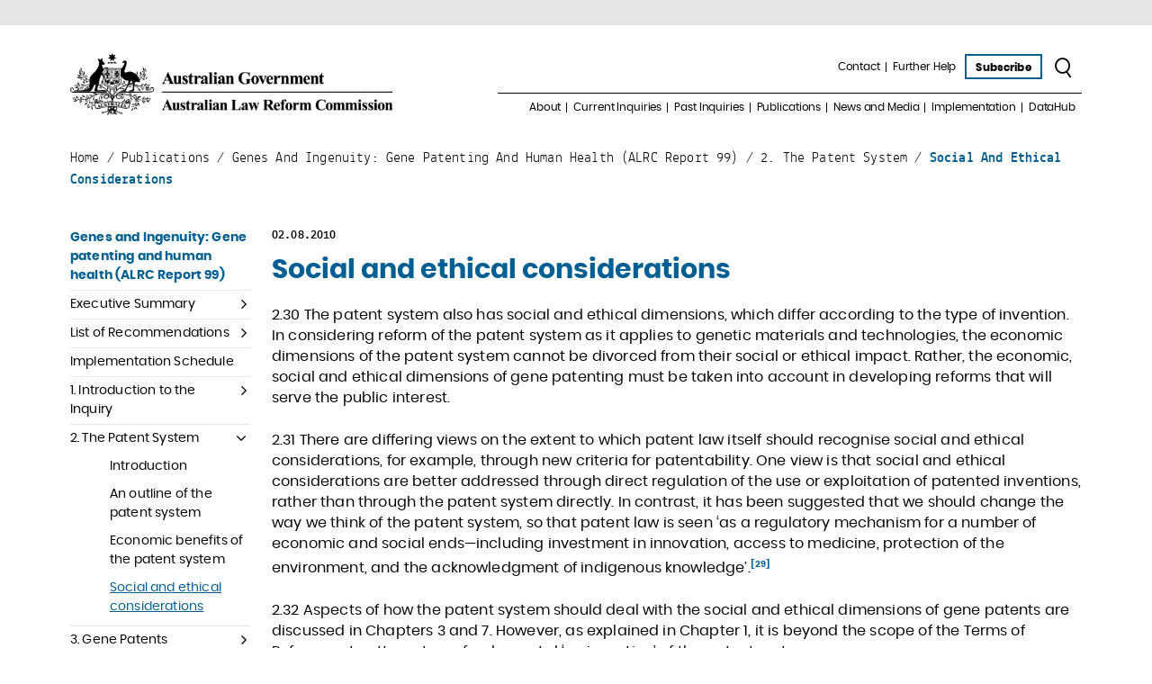

--- FILE ---
content_type: text/html; charset=UTF-8
request_url: https://www.alrc.gov.au/publication/genes-and-ingenuity-gene-patenting-and-human-health-alrc-report-99/2-the-patent-system/social-and-ethical-considerations/
body_size: 40672
content:
<!doctype html> <html lang="en-AU"> <head><script>if(navigator.userAgent.match(/MSIE|Internet Explorer/i)||navigator.userAgent.match(/Trident\/7\..*?rv:11/i)){let e=document.location.href;if(!e.match(/[?&]nonitro/)){if(e.indexOf("?")==-1){if(e.indexOf("#")==-1){document.location.href=e+"?nonitro=1"}else{document.location.href=e.replace("#","?nonitro=1#")}}else{if(e.indexOf("#")==-1){document.location.href=e+"&nonitro=1"}else{document.location.href=e.replace("#","&nonitro=1#")}}}}</script><link rel="preconnect" href="https://www.alrc.gov.au" /><title>Social and ethical considerations | ALRC</title><meta charset="UTF-8" /><meta name="viewport" content="width=device-width, initial-scale=1" /><meta name='robots' content='index, follow, max-image-preview:large, max-snippet:-1, max-video-preview:-1' /><meta property="og:locale" content="en_US" /><meta property="og:type" content="article" /><meta property="og:title" content="Social and ethical considerations" /><meta property="og:description" content="2.30 The patent system also has social and ethical dimensions, which differ according to the type of invention. In considering reform of the patent system as it applies to genetic materials and technologies, the economic dimensions of the patent system cannot be divorced from their social or ethical impact. Rather, the economic, social and ethical ..." /><meta property="og:url" content="https://www.alrc.gov.au/publication/genes-and-ingenuity-gene-patenting-and-human-health-alrc-report-99/2-the-patent-system/social-and-ethical-considerations/" /><meta property="og:site_name" content="ALRC" /><meta property="og:image" content="https://www.alrc.gov.au/wp-content/uploads/2020/05/ALRC_stacked_socialmedia_web.png" /><meta property="og:image:width" content="1200" /><meta property="og:image:height" content="600" /><meta property="og:image:type" content="image/png" /><meta name="twitter:card" content="summary_large_image" /><meta name="twitter:site" content="@AusLawReform" /><meta name="twitter:label1" content="Est. reading time" /><meta name="twitter:data1" content="1 minute" /><meta name="google-site-verification" content="RWpsbykdFMK8Qk4LHhkyB6smCVnM6E97Jf9PilM55gg" /><meta name="generator" content="NitroPack" /><link href="https://www.alrc.gov.au/nitropack_static/UQPFkxiBekPwjtfesTKqzNNZjSkdWQLT/assets/static/optimized/rev-dc3bf08/www.alrc.gov.au/externalFontFace/nitro-min-noimport-c794f9183ffee0d5466a1410e507a38d-stylesheet.css" rel="preload" as="style" onload="this.onload=null; this.rel='stylesheet'; this.setAttribute('onload', this.getAttribute('nitropack-onload') + '; this.setAttribute(\'onload\', \'\');'); this.dispatchEvent(new Event('load'));" /><noscript><link rel="stylesheet" type="text/css" href="https://www.alrc.gov.au/nitropack_static/UQPFkxiBekPwjtfesTKqzNNZjSkdWQLT/assets/static/optimized/rev-dc3bf08/www.alrc.gov.au/externalFontFace/nitro-min-noimport-c794f9183ffee0d5466a1410e507a38d-stylesheet.css" /></noscript><script>var NPSH,NitroScrollHelper;NPSH=NitroScrollHelper=function(){let e=null;const o=window.sessionStorage.getItem("nitroScrollPos");function t(){let e=JSON.parse(window.sessionStorage.getItem("nitroScrollPos"))||{};if(typeof e!=="object"){e={}}e[document.URL]=window.scrollY;window.sessionStorage.setItem("nitroScrollPos",JSON.stringify(e))}window.addEventListener("scroll",function(){if(e!==null){clearTimeout(e)}e=setTimeout(t,200)},{passive:true});let r={};r.getScrollPos=()=>{if(!o){return 0}const e=JSON.parse(o);return e[document.URL]||0};r.isScrolled=()=>{return r.getScrollPos()>document.documentElement.clientHeight*.5};return r}();</script><script>(function(){var a=false;var e=document.documentElement.classList;var i=navigator.userAgent.toLowerCase();var n=["android","iphone","ipad"];var r=n.length;var o;var d=null;for(var t=0;t<r;t++){o=n[t];if(i.indexOf(o)>-1)d=o;if(e.contains(o)){a=true;e.remove(o)}}if(a&&d){e.add(d);if(d=="iphone"||d=="ipad"){e.add("ios")}}})();</script><script>(function(e){var t=e.prototype;t.after||(t.after=function(){var e,t=arguments,n=t.length,r=0,i=this,a=i.parentNode,o=Node,c=String,u=document;if(a!==null){while(r<n){(e=t[r])instanceof o?(i=i.nextSibling)!==null?a.insertBefore(e,i):a.appendChild(e):a.appendChild(u.createTextNode(c(e)));++r}}})})(Element);var NPh,NitroPackHelper;NPh=NitroPackHelper=function(){var e=document.write;var t=requestAnimationFrame||mozRequestAnimationFrame||webkitRequestAnimationFrame||msRequestAnimationFrame;var n=function(e){setTimeout(e,0)};var r=function(e){var t=e.innerHTML;try{var n=URL.createObjectURL(new Blob([t.replace(/^(?:<!--)?(.*?)(?:-->)?$/gm,"$1")],{type:"text/javascript"}))}catch(e){var n="data:text/javascript;base64,"+btoa(t.replace(/^(?:<!--)?(.*?)(?:-->)?$/gm,"$1"))}return n};var i=function(e,t){if(!e.src){var i=r(e);if(i!==false){e.src=i;e.innerHTML=""}}if(t){n(function(e,t){return function(){e.after(t)}}(t,e))}else{n(function(e){return function(){document.head.appendChild(e)}}(e))}};return{documentWrite:function(t,n){if(t&&t.hasAttribute("nitro-exclude")){return e.call(document,n)}var r=null;if(t.documentWriteContainer){r=t.documentWriteContainer}else{r=document.createElement("span");t.documentWriteContainer=r}var a=null;if(t){if(t.hasAttribute("data-nitro-for-id")){a=document.querySelector('template[data-nitro-marker-id="'+t.getAttribute("data-nitro-for-id")+'"]')}else{a=t}}r.innerHTML+=n;console.log("Injecting document.write");if(a){a.parentNode.insertBefore(r,a)}else{document.body.appendChild(r)}var o=document.createElement("span");o.innerHTML=n;var c=o.querySelectorAll("script");if(c.length){c.forEach(function(e){var t=e.getAttributeNames();var n=document.createElement("script");t.forEach(function(t){n.setAttribute(t,e.getAttribute(t))});n.async=false;if(!e.src&&e.textContent){n.textContent=e.textContent}i(n,a)})}console.log("Injected document.write")},TrustLogo:function(e,t){var n=document.getElementById(e);var r=document.createElement("img");r.src=t;n.parentNode.insertBefore(r,n)},documentReadyState:"loading",ogReadyState:document.readyState,startedScriptLoading:false,loadScriptDelayed:function(e,t,n){setTimeout(function(){var t=t||null;if(typeof e==="script"){var n=document.createElement("script");n.src=e;i(n,t)}else{i(e,t)}},t)}}}();document.write=function(e){NPh.documentWrite(document.currentScript,e)};document.writeln=function(e){NPh.documentWrite(document.currentScript,e+"\n")};window.addEventListener("load",function(){document.querySelectorAll("[nitro-delay-ms]").forEach(function(e){var t=document.createElement("template");t.setAttribute("type","nitro-dynamic-marker");e.after(t);e.remove();e.type="text/javascript";NPh.loadScriptDelayed(e,parseInt(e.getAttribute("nitro-delay-ms")),t)})});</script><style id="nitro-fonts">@font-face{font-family:"FontAwesome";src:url("https://www.alrc.gov.au/nitropack_static/UQPFkxiBekPwjtfesTKqzNNZjSkdWQLT/assets/static/source/rev-dc3bf08/www.alrc.gov.au/wp-content/themes/alrc/src/assets/fonts/3e6eb37f30ca47e1f854d23f3eb21bc6.fontawesome.eot");src:url("https://www.alrc.gov.au/nitropack_static/UQPFkxiBekPwjtfesTKqzNNZjSkdWQLT/assets/static/source/rev-dc3bf08/www.alrc.gov.au/wp-content/themes/alrc/src/assets/fonts/3e6eb37f30ca47e1f854d23f3eb21bc6.fontawesome.woff2") format("woff2");font-weight:normal;font-style:normal}@font-face{font-family:"icomoon";src:url("https://www.alrc.gov.au/nitropack_static/UQPFkxiBekPwjtfesTKqzNNZjSkdWQLT/assets/static/source/rev-dc3bf08/www.alrc.gov.au/wp-content/themes/alrc/src/assets/fonts/2e40200cd1488553b8e30edf0f972606.icomoon.eot");src:url("https://www.alrc.gov.au/nitropack_static/UQPFkxiBekPwjtfesTKqzNNZjSkdWQLT/assets/static/source/rev-dc3bf08/www.alrc.gov.au/wp-content/themes/alrc/src/assets/fonts/2e40200cd1488553b8e30edf0f972606.icomoon.ttf") format("truetype");font-weight:normal;font-style:normal}@font-face{font-family:"Lekton-Regular";src:url("https://www.alrc.gov.au/nitropack_static/UQPFkxiBekPwjtfesTKqzNNZjSkdWQLT/assets/static/source/rev-dc3bf08/www.alrc.gov.au/wp-content/themes/alrc/src/assets/fonts/lekton-regular.eot");src:url("https://www.alrc.gov.au/nitropack_static/UQPFkxiBekPwjtfesTKqzNNZjSkdWQLT/assets/static/source/rev-dc3bf08/www.alrc.gov.au/wp-content/themes/alrc/src/assets/fonts/lekton-regular.woff2") format("woff2");font-weight:normal;font-style:normal}@font-face{font-family:"Lekton-Bold";src:url("https://www.alrc.gov.au/nitropack_static/UQPFkxiBekPwjtfesTKqzNNZjSkdWQLT/assets/static/source/rev-dc3bf08/www.alrc.gov.au/wp-content/themes/alrc/src/assets/fonts/lekton-bold.eot");src:url("https://www.alrc.gov.au/nitropack_static/UQPFkxiBekPwjtfesTKqzNNZjSkdWQLT/assets/static/source/rev-dc3bf08/www.alrc.gov.au/wp-content/themes/alrc/src/assets/fonts/lekton-bold.woff2") format("woff2");font-weight:normal;font-style:normal}@font-face{font-family:"Poppins-Bold";src:url("https://www.alrc.gov.au/nitropack_static/UQPFkxiBekPwjtfesTKqzNNZjSkdWQLT/assets/static/source/rev-dc3bf08/www.alrc.gov.au/wp-content/themes/alrc/src/assets/fonts/poppins-bold.eot");src:url("https://www.alrc.gov.au/nitropack_static/UQPFkxiBekPwjtfesTKqzNNZjSkdWQLT/assets/static/source/rev-dc3bf08/www.alrc.gov.au/wp-content/themes/alrc/src/assets/fonts/poppins-bold.woff2") format("woff2");font-weight:normal;font-style:normal}@font-face{font-family:"Poppins-Italic";src:url("https://www.alrc.gov.au/nitropack_static/UQPFkxiBekPwjtfesTKqzNNZjSkdWQLT/assets/static/source/rev-dc3bf08/www.alrc.gov.au/wp-content/themes/alrc/src/assets/fonts/poppins-italic.eot");src:url("https://www.alrc.gov.au/nitropack_static/UQPFkxiBekPwjtfesTKqzNNZjSkdWQLT/assets/static/source/rev-dc3bf08/www.alrc.gov.au/wp-content/themes/alrc/src/assets/fonts/poppins-italic.woff2") format("woff2");font-weight:normal;font-style:normal}@font-face{font-family:"Poppins-Regular";src:url("https://www.alrc.gov.au/nitropack_static/UQPFkxiBekPwjtfesTKqzNNZjSkdWQLT/assets/static/source/rev-dc3bf08/www.alrc.gov.au/wp-content/themes/alrc/src/assets/fonts/poppins-regular.eot");src:url("https://www.alrc.gov.au/nitropack_static/UQPFkxiBekPwjtfesTKqzNNZjSkdWQLT/assets/static/source/rev-dc3bf08/www.alrc.gov.au/wp-content/themes/alrc/src/assets/fonts/poppins-regular.woff2") format("woff2");font-weight:normal;font-style:normal}</style><style type="text/css" id="nitro-critical-css">@charset "UTF-8";ul{box-sizing:border-box}:root{--wp--preset--font-size--normal:16px;--wp--preset--font-size--huge:42px}:root{--wp--preset--aspect-ratio--square:1;--wp--preset--aspect-ratio--4-3:4/3;--wp--preset--aspect-ratio--3-4:3/4;--wp--preset--aspect-ratio--3-2:3/2;--wp--preset--aspect-ratio--2-3:2/3;--wp--preset--aspect-ratio--16-9:16/9;--wp--preset--aspect-ratio--9-16:9/16;--wp--preset--color--black:#000;--wp--preset--color--cyan-bluish-gray:#abb8c3;--wp--preset--color--white:#fff;--wp--preset--color--pale-pink:#f78da7;--wp--preset--color--vivid-red:#cf2e2e;--wp--preset--color--luminous-vivid-orange:#ff6900;--wp--preset--color--luminous-vivid-amber:#fcb900;--wp--preset--color--light-green-cyan:#7bdcb5;--wp--preset--color--vivid-green-cyan:#00d084;--wp--preset--color--pale-cyan-blue:#8ed1fc;--wp--preset--color--vivid-cyan-blue:#0693e3;--wp--preset--color--vivid-purple:#9b51e0;--wp--preset--gradient--vivid-cyan-blue-to-vivid-purple:linear-gradient(135deg,rgba(6,147,227,1) 0%,#9b51e0 100%);--wp--preset--gradient--light-green-cyan-to-vivid-green-cyan:linear-gradient(135deg,#7adcb4 0%,#00d082 100%);--wp--preset--gradient--luminous-vivid-amber-to-luminous-vivid-orange:linear-gradient(135deg,rgba(252,185,0,1) 0%,rgba(255,105,0,1) 100%);--wp--preset--gradient--luminous-vivid-orange-to-vivid-red:linear-gradient(135deg,rgba(255,105,0,1) 0%,#cf2e2e 100%);--wp--preset--gradient--very-light-gray-to-cyan-bluish-gray:linear-gradient(135deg,#eee 0%,#a9b8c3 100%);--wp--preset--gradient--cool-to-warm-spectrum:linear-gradient(135deg,#4aeadc 0%,#9778d1 20%,#cf2aba 40%,#ee2c82 60%,#fb6962 80%,#fef84c 100%);--wp--preset--gradient--blush-light-purple:linear-gradient(135deg,#ffceec 0%,#9896f0 100%);--wp--preset--gradient--blush-bordeaux:linear-gradient(135deg,#fecda5 0%,#fe2d2d 50%,#6b003e 100%);--wp--preset--gradient--luminous-dusk:linear-gradient(135deg,#ffcb70 0%,#c751c0 50%,#4158d0 100%);--wp--preset--gradient--pale-ocean:linear-gradient(135deg,#fff5cb 0%,#b6e3d4 50%,#33a7b5 100%);--wp--preset--gradient--electric-grass:linear-gradient(135deg,#caf880 0%,#71ce7e 100%);--wp--preset--gradient--midnight:linear-gradient(135deg,#020381 0%,#2874fc 100%);--wp--preset--font-size--small:13px;--wp--preset--font-size--medium:20px;--wp--preset--font-size--large:36px;--wp--preset--font-size--x-large:42px;--wp--preset--spacing--20:.44rem;--wp--preset--spacing--30:.67rem;--wp--preset--spacing--40:1rem;--wp--preset--spacing--50:1.5rem;--wp--preset--spacing--60:2.25rem;--wp--preset--spacing--70:3.38rem;--wp--preset--spacing--80:5.06rem;--wp--preset--shadow--natural:6px 6px 9px rgba(0,0,0,.2);--wp--preset--shadow--deep:12px 12px 50px rgba(0,0,0,.4);--wp--preset--shadow--sharp:6px 6px 0px rgba(0,0,0,.2);--wp--preset--shadow--outlined:6px 6px 0px -3px rgba(255,255,255,1),6px 6px rgba(0,0,0,1);--wp--preset--shadow--crisp:6px 6px 0px rgba(0,0,0,1)}.fa{-moz-osx-font-smoothing:grayscale;-webkit-font-smoothing:antialiased;display:inline-block;font-style:normal;font-variant:normal;text-rendering:auto;line-height:1}.fa-angle-up:before{content:""}.fa-linkedin:before{content:""}.fa-youtube:before{content:""}.sr-only{border:0;clip:rect(0,0,0,0);height:1px;margin:-1px;overflow:hidden;padding:0;position:absolute;width:1px}.fa{font-family:"Font Awesome 5 Free"}.fa{font-weight:900}.fa{display:inline-block;font:normal normal normal 14px/1 FontAwesome;font-size:inherit;text-rendering:auto;-webkit-font-smoothing:antialiased;-moz-osx-font-smoothing:grayscale}.fa-linkedin:before{content:""}.fa-angle-up:before{content:""}.fa-youtube:before{content:""}.sr-only{position:absolute;width:1px;height:1px;padding:0;margin:-1px;overflow:hidden;clip:rect(0,0,0,0);border:0}[class*=" icon-"]{font-family:"icomoon" !important;speak:none;font-style:normal;font-weight:normal;font-variant:normal;text-transform:none;line-height:1;display:inline-block;-webkit-font-smoothing:antialiased;-moz-osx-font-smoothing:grayscale}.icon-burger:before{content:""}.icon-search:before{content:""}:root{--sftExt_bgColor:rgba(254,227,89,1);--sftExt_textColor:rgba(0,0,0,1);--sftExt_active:none !important;--sftExt_activeMobile:inline-block;--sftExt_mobileBreakPoint:600px;--sftExt_rectangle_fontSize:1rem;--sftExt_rectangle_letterSpacing:inherit;--sftExt_rectangle_borderRadius:10px}html{box-sizing:border-box;-ms-overflow-style:scrollbar}*,*::before,*::after{box-sizing:inherit}.container{width:100%;padding-right:8px;padding-left:8px;margin-right:auto;margin-left:auto}@media (min-width:576px){.container{max-width:768px}}@media (min-width:768px){.container{max-width:959px}}@media (min-width:992px){.container{max-width:976px}}@media (min-width:1200px){.container{max-width:1140px}}.row{display:flex;flex-wrap:wrap;margin-right:-8px;margin-left:-8px}.col,.col-sm-4,.col-md-4,.col-md-8,.col-md,.col-lg-3,.col-lg-5,.col-lg-7{position:relative;width:100%;padding-right:8px;padding-left:8px}.col{flex-basis:0;flex-grow:1;max-width:100%}.order-1{order:1}.order-2{order:2}@media (min-width:576px){.col-sm-4{flex:0 0 33.33333%;max-width:33.33333%}}@media (min-width:768px){.col-md{flex-basis:0;flex-grow:1;max-width:100%}.col-md-4{flex:0 0 33.33333%;max-width:33.33333%}.col-md-8{flex:0 0 66.66667%;max-width:66.66667%}.order-md-1{order:1}.order-md-2{order:2}}@media (min-width:992px){.col-lg-3{flex:0 0 25%;max-width:25%}.col-lg-5{flex:0 0 41.66667%;max-width:41.66667%}.col-lg-7{flex:0 0 58.33333%;max-width:58.33333%}}.d-none{display:none !important}@media (min-width:768px){.d-md-block{display:block !important}}.align-items-center{align-items:center !important}.d-none{display:none !important}@media (min-width:768px){.d-md-block{display:block !important}}.align-items-center{align-items:center !important}body,html{margin:0;padding:0;outline:none;min-width:320px}body{color:#000;font:16px/23px Poppins-Regular,Helvetica,Arial,sans-serif;letter-spacing:.01em}p,img{margin:0;padding:0}h1,h2,h3{font-weight:normal;padding:0;margin:0;letter-spacing:0}button,a{text-decoration:none}a{color:#000}a img{border:0;display:block}img{max-width:100%;height:auto}input[type="text"],input[type="email"]{font:16px/23px Poppins-Regular,Helvetica,Arial,sans-serif;border-radius:0;-webkit-appearance:none;box-shadow:none;border:none;color:#000}aside,footer,header,main,nav,section,fieldset{display:block}fieldset{margin:0;padding:0;border:none}.wysiwyg em{font-family:"Poppins-Italic";font-style:normal}.wysiwyg sup{font-family:"Poppins-Bold";font-size:.6em;font-weight:normal}.wysiwyg sup a{text-decoration:none;color:#005f92}.wysiwyg p{padding:12px 0}.wysiwyg a{color:#000;text-decoration:underline}.wysiwyg ul{padding:5px 0 5px 20px;margin:0}.wysiwyg ul li{padding-left:10px}.wysiwyg ul{overflow:hidden}.wysiwyg ul li{position:relative;list-style:none}.wysiwyg ul li::before{font-family:"FontAwesome";content:"";position:absolute;top:8px;left:-10px;font-size:5px;line-height:5px;font-weight:normal;color:#005f92}@media screen and (max-width:767px){.wysiwyg{font-size:1.375em;line-height:1.364em}.wysiwyg ul li::before{top:12px}}.top-line{background:#e5e5e5;height:28px}html{display:flex}body{width:100%;display:flex;flex-direction:column;min-height:100vh}.header,.footer{flex-shrink:0}.main-content{flex-grow:1;padding:135px 0 25px}@media screen and (min-width:768px){.content.with-sidebar-left{padding-left:16px}.content.with-sidebar-right{padding-right:60px}}@media screen and (min-width:992px){.content.with-sidebar-right{padding-right:30px}}@media screen and (max-width:767px){.row{margin-left:-25px;margin-right:-25px}.container,*[class^="col-"],[class*=" col-"],.col{padding-left:25px;padding-right:25px}.main-content{padding:32px 0 15px}}#skip-link{position:absolute;top:-1000px;left:-1000px;width:1px;height:1px;overflow:hidden}.nav ul{list-style:none;padding:0;margin:0}.nav ul:before,.nav ul:after{content:" ";display:table}.nav ul:after{clear:both}.nav.horizontal li{float:left;position:relative}.nav.horizontal li::after{content:"";width:1px;height:11px;position:absolute;top:2px;background:currentColor}.nav.horizontal li a{display:block;line-height:1.67em;letter-spacing:-.001em;outline:none}.nav.horizontal li .nav-dropdown{position:absolute;left:0;top:100%;display:none}.nav.horizontal li .nav-dropdown .nav-dropdown{right:100%;top:0;left:auto;margin:-49px 10px 0 0}.nav.horizontal li .nav-dropdown ul{padding:6px 0}.nav.horizontal li .nav-dropdown li{float:none;position:relative}.nav.horizontal li .nav-dropdown li::after{display:none}.nav.marker-right li::after{right:0}.nav.marker-right li:last-child::after{display:none}.nav.marker-left li::after{left:0}.nav.marker-left li:first-child::after{display:none}.nav-mobile li.menu-item-has-children{position:relative}.nav-mobile li.menu-item-has-children>a{padding-right:40px}.nav-mobile li.menu-item-has-children>a::after{font-family:"FontAwesome";content:"";position:absolute;right:13px;top:15px}.nav-mobile li a{font-family:"Poppins-Bold";font-size:1.875em;line-height:1.033em;color:#005f92;padding:16px 0;display:block;border-bottom:2px solid #005f92}.nav-mobile li .sub-menu{display:none}.nav-mobile li .sub-menu a{font-family:"Poppins-Regular";font-size:1.5em;line-height:30px;color:#000;padding:10px 0 10px 70px}.btn{font-size:.749em;line-height:1.67em;font-family:"Poppins-Bold";text-align:center;display:inline-block;vertical-align:middle}.btn-empty-blue{border:2px solid #005f92;padding:3px 10px 1px}.btn-search{padding:3px 7px}.btn-search .icon{font-size:23px;vertical-align:top}.back-to-top{position:fixed;right:15px;bottom:15px;text-align:center;line-height:26px;color:#000;font-size:20px;height:30px;width:30px;background:#fff;border:2px solid #000;z-index:999}@media screen and (max-width:767px){.back-to-top{font-size:24px;height:44px;width:44px;line-height:40px}}.logo{display:inline-block;vertical-align:bottom}.logo img{height:auto;width:100%;max-width:358px}.socials ul{list-style:none;padding:0;margin:0}.socials ul:before,.socials ul:after{content:" ";display:table}.socials ul:after{clear:both}.socials li{float:left;padding:5px 25px 5px 0}.socials li:last-child{padding-right:0}.socials a{display:block;width:50px;height:50px;border-radius:50px;text-align:center}.socials a .fa{font-size:32px;line-height:50px;margin:0 0 0 3px;background:none}.socials.black a{background:#000;color:#fff}.widget{padding:15px 0}.widget:first-child{padding-top:0}.widget-menu{line-height:1.313em}.widget-menu li.current-menu-item>a{font-family:"Poppins-Regular";color:#005f92;text-decoration:underline}.widget-menu li.current-page-ancestor:not(.current-menu-item)>a{font-family:"Poppins-Bold";color:#005f92;text-decoration:none}.widget-menu ul{list-style:none;padding:0;margin:0}.widget-menu li{border-bottom:1px solid #e5e5e5}.widget-menu li.current-page-ancestor:not(.current-menu-item)::after{color:#005f92}.widget-menu li.current-menu-item::after{color:#005f92}.widget-menu li.active .nav-dropdown{display:block}.widget-menu li.has-dropdown{position:relative}.widget-menu li.has-dropdown>a{padding-right:20px}.widget-menu li.has-dropdown::after{font-family:"FontAwesome";content:"";font-size:18px;position:absolute;right:4px;top:5px;text-decoration:none}.widget-menu li.has-dropdown.active::after{content:""}.widget-menu.has-toggle li:nth-of-type(n+11){display:none}.widget-menu.has-toggle .toggle-more{color:#005f92;border-bottom:1px solid #e5e5e5}@media screen and (max-width:767px){.widget-menu.has-toggle li:nth-of-type(n+6){display:none}}.widget-menu .nav-dropdown{display:none;padding:0 0 5px 44px}.widget-menu .nav-dropdown li{border:none}.widget-menu a{font-size:.875em;display:block;padding:5px 0}@media screen and (max-width:767px){.widget-menu li.has-dropdown>a::after{font-size:26px;right:2px;top:16px}.widget-menu a{font-size:1.5em;line-height:1.2em;padding:11px 0}}.widget.has-toggle.nav-dropdown li:nth-of-type(n+11){display:none}@media screen and (max-width:767px){.widget{padding-top:30px;padding-bottom:30px}}.form{padding:30px 0 0}.form-header{font-family:"Lekton-Bold";border-bottom:1px solid #005f92;padding:30px 0 7px}.form-filters{padding:30px 0 0}.form-filters:before,.form-filters:after{content:" ";display:table}.form-filters:after{clear:both}.form-filters-item{position:relative;float:left;margin:0 20px 0 0}.form-filters-item input{position:absolute;top:0;left:0;width:0;height:0;opacity:0}.form-filters-item input:checked+span::after{opacity:1}.form-filters-item span{font-size:1.125em;line-height:1.333em;position:relative;padding:1px 0 0 23px;display:inline-block}.form-filters-item span::after,.form-filters-item span::before{content:"";position:absolute}.form-filters-item span::before{width:16px;height:16px;border:1px solid #000;border-radius:16px;top:3px;left:0}.form-filters-item span::after{width:8px;height:8px;border-radius:9px;background:#000;top:7px;left:4px;opacity:0}@media screen and (max-width:767px){.form-header{padding-top:90px}.form-filters{padding:50px 0 70px}.form-filters-item{display:block;float:none;padding:0 0 23px}.form-filters-item span{font-size:1.875em;line-height:1.2em;padding-left:40px}.form-filters-item span::before{width:30px;height:30px;border-radius:30px}.form-filters-item span::after{width:18px;height:18px;border-radius:18px;top:9px;left:6px}}.footnotes{font-size:.875em;border-top:2px solid #000;margin:10px 0 0;padding:10px 0}.footnotes em{font-family:"Poppins-Italic";font-style:normal}.header{padding:30px 0;position:absolute;background:#fff;width:100%;top:29px;left:0;z-index:999}.header .toggle-nav-mobile{display:none}.header-nav-top,.header-nav-bottom{display:flex;align-items:center;justify-content:flex-end}.header-nav-top{position:relative;padding:0 0 14px;border-bottom:1px solid #000}.header-nav-bottom{padding:8px 0 0}.header .btn-wrap{padding:0 3px}.header .nav.horizontal li{padding:0 7px}.header .nav.horizontal li.level-1:last-child>.nav-dropdown{right:0;left:auto}.header .nav.horizontal a{font-size:.75em;line-height:14px;letter-spacing:-.01em;border-bottom:1px solid transparent}.header .nav.horizontal .nav-dropdown{width:220px;padding:10px 0 0}.header .nav.horizontal .nav-dropdown-inner{padding:10px;background:#e5e5e5;box-shadow:0 0 5px rgba(0,0,0,.1)}.header .nav.horizontal .nav-dropdown li{padding:0}.header .nav.horizontal .nav-dropdown a{font-size:.875em;line-height:1.429em;padding:1px 5px;border-bottom:1px solid #005f92}.header .nav.horizontal .nav-dropdown .nav-dropdown{transform:none;top:0;border:none}.header .nav.horizontal .nav-dropdown-title{font-family:"Poppins-Bold";font-size:1.25em;color:#005f92;position:relative;padding-right:20px}.header .nav.horizontal .nav-dropdown-title::after{font-family:"FontAwesome";content:"";position:absolute;right:0;top:0}@media screen and (max-width:991px){.header .logo img{max-width:240px;padding-top:10px}.header .nav.horizontal li{padding:0 5px}.header .nav.horizontal a{font-size:.688em}}@media screen and (max-width:767px){.header{position:static;padding:40px 0 0}.header .toggle-nav-mobile{display:block;position:absolute;left:0;top:3px;width:61px}.header .toggle-nav-mobile .icon{font-size:36px}.header .nav-desktop{display:none}.header .logo img{max-width:500px;padding-top:25px}.header .btn-subscribe{font-size:1.375em;padding:6px 10px 1px}.header .btn-search{margin:0 0 0 10px}.header .btn-search .icon{font-size:40px}.header-nav-top{border-bottom:none}.header-nav-bottom{display:none}}@media screen and (max-width:479px){.header .btn-search{margin:0}}.footer{background:#ccdfe9;padding:36px 0}.footer-title{font-family:"Lekton-Bold";font-size:1.25em;line-height:1.45em;text-transform:uppercase;padding:0 0 20px}.footer-subtitle{font-size:1.25em;line-height:1.15em}.footer-top{border-top:2px solid #252525;padding:10px 15px}.footer .with-hover p a{background-position:0 100%;background-repeat:no-repeat;background-image:linear-gradient(0deg,transparent,transparent 25%,#ffe433 0,#ffe433 56%,transparent 0);background-size:0 100%}.footer-column{padding:0 0 20px;line-height:1.313em}.footer-acknowledgement{padding:15px 0 5px;font-size:.8em;line-height:1.2em}.footer-bottom{font-family:"Lekton-Regular";border-top:1px solid #252525;padding:17px 0 0;line-height:1.188em;display:flex}.footer-bottom .nav{padding:0 0 0 18px}.footer-bottom .nav li{padding:0 18px}.footer-bottom .nav li::after{top:5px}.footer-bottom .nav li:first-child::after{display:block}.footer-bottom .nav li a{background-position:0 100%;background-repeat:no-repeat;background-image:linear-gradient(0deg,transparent,transparent 25%,#ffe433 0,#ffe433 56%,transparent 0);background-size:0 100%;line-height:1.188em;color:inherit}.footer .socials-wrap{margin-left:auto}@media screen and (max-width:991px){.footer-subtitle{padding:0 0 10px}}@media screen and (max-width:767px){.footer{padding:30px 0}.footer-title{font-size:1.875em;padding-bottom:28px}.footer-subtitle{font-family:"Poppins-Bold";font-size:1.438em}.footer-top{border-top-width:4px;padding:3px 15px 25px}.footer-top .socials{padding:20px 0 0}.footer-top .socials li{padding-right:25px}.footer-top .socials a{width:57px;height:57px;border-radius:57px}.footer-top .socials a .fa{font-size:35px;line-height:57px}.footer-column{font-size:1.313em;padding-bottom:10px}.footer-bottom{padding-left:15px}.footer-bottom .nav{display:inline-block;vertical-align:middle}}@media screen and (max-width:479px){.footer-bottom{display:block}.footer-bottom .nav{padding-left:0}.footer-bottom .nav li:first-child{padding-left:0}.footer-bottom .nav li:first-child::after{display:none}}.popup{display:none;position:fixed;left:0;right:0;top:0;height:100vh;background:#e5e5e5;padding:59px 0 30px;z-index:1000;overflow:auto}.popup .container{position:relative}.popup .logo{margin:0 0 0 -20px}.popup .toggle-nav-mobile{display:none}.popup-inner{padding:0 0 0 20px}.popup-inner .gform_wrapper{padding-left:0;padding-right:0}.popup-close{position:absolute;top:0;right:8px;height:20px;width:20px}.popup-close:before,.popup-close:after{position:absolute;top:50%;left:50%;transform:rotate(-45deg);content:"";margin-top:-10px;margin-left:-.5px;display:block;height:20px;width:1px;background-color:#000}.popup-close:after{transform:rotate(45deg)}@media screen and (max-width:767px){.popup-inner{padding:0}.popup-close{width:38px;height:38px;right:25px;top:14px}.popup-close:before,.popup-close:after{margin-top:-20px;margin-left:-1px;height:40px;width:2px}.popup-close span{height:2px;width:38px}.popup .logo{margin:0;display:block;padding:0 65px}.popup .logo img{margin:0 auto;max-width:315px}.popup .toggle-nav-mobile{display:block;font-size:36px;position:absolute;left:25px;top:12px;width:61px}.popup.popup-mobile-menu{padding:50px 0}.popup.popup-mobile-menu .popup-inner{padding:120px 0 0}.popup.popup-mobile-menu .popup-close{left:25px;right:auto}}@media screen and (max-width:479px){.popup .toggle-nav-mobile{width:44px}}@supports (-webkit-overflow-scrolling:touch){.popup .popup-inner{margin-bottom:150px}}@media screen and (min-width:768px){.sidebar{max-width:216px;min-width:216px}.sidebar-right{padding-top:60px;max-width:180px;min-width:180px}}@media screen and (min-width:992px){.sidebar-right{max-width:210px;min-width:210px}}@media screen and (max-width:767px){.sidebar{padding-bottom:15px}.sidebar-right{padding-top:30px;padding-bottom:0}}.breadcrumbs{padding:0 0 38px;font-family:"Lekton-Regular";text-transform:capitalize}.breadcrumbs span.current-item{font-family:"Lekton-Bold";color:#005f92}@media screen and (max-width:767px){.breadcrumbs{padding-bottom:30px;font-size:1.125em}}.post-date{display:block;font-size:.875em;font-family:"Lekton-Bold";padding-bottom:12px}.post-title{font-family:"Poppins-Bold";line-height:1.1em;color:#005f92}.post-title{font-size:1.875em;padding:0 0 10px 0}.post-meta{font-size:.875em}@media screen and (max-width:767px){section.post{font-size:1.375em;line-height:1.364em}.post-date{font-size:1.125em}.post-title{font-size:1.591em}.post-meta{font-size:.636em;line-height:1.643em}}.search-box-form{position:relative;padding:30px 0 0}.search-box-form-input input{font-size:1.875em;height:76px;width:100%;border-bottom:3px solid #005f92;background:transparent;padding:0 170px 0 0;color:#005f92;outline:none;text-shadow:0 0 0 #005f92;-webkit-text-fill-color:transparent}.search-box-form-input input::-webkit-input-placeholder{color:#005f92;text-shadow:none;-webkit-text-fill-color:initial}.search-box-form-input input::-moz-placeholder{color:#73a7c3}.search-box-form-input input:-ms-input-placeholder{color:#73a7c3}.search-box-form-input input::-ms-input-placeholder{color:#73a7c3}.search-box-form button{font-family:"Poppins-Bold";font-size:1.875em;color:#005f92;position:absolute;right:0;top:45px;border:none;background:none;outline:none}.search-box-form button .icon{font-size:38px;display:inline-block;vertical-align:middle;margin:0 0 4px 5px}@media screen and (max-width:767px){.search-box-form button{font-size:2.875em;position:static}.search-box-form button .icon{font-size:56px}.search-box-form-input input{padding:0}}div.gform_wrapper{margin:0;padding:25px 30px;background:#e5e5e5}div.gform_wrapper li::before{display:none}div.gform_wrapper .field_description_below .gfield_description{padding:0 16px}div.gform_wrapper input:not([type="radio"]):not([type="checkbox"]):not([type="submit"]):not([type="button"]):not([type="image"]):not([type="file"]){width:100%;display:block;background:transparent;padding:14px 42px 0 0;outline:none}div.gform_wrapper input:not([type="radio"]):not([type="checkbox"]):not([type="submit"]):not([type="button"]):not([type="image"]):not([type="file"]){height:50px;line-height:50px}div.gform_wrapper .top_label .gfield_label{font-family:"Poppins-Regular";font-weight:normal;font-size:1.25em;line-height:1.6em;color:#005f92;position:absolute;top:0;left:0;padding:9px 0;margin:0 !important;text-overflow:ellipsis;overflow:hidden;display:block;width:100%}div.gform_wrapper .top_label div.ginput_container{margin:0 !important}div.gform_wrapper .top_label li.gfield{border-top:none !important;border-bottom:2px solid #005f92;padding:0 16px 0 0 !important;margin:0;position:relative}div.gform_wrapper .top_label li.gfield:not(.gfield_error){margin-bottom:0 !important}div.gform_wrapper .top_label li.gfield.ft_checkbox .gfield_label{position:static;clear:both}div.gform_wrapper .top_label li.gfield.gfield_html{font-size:.75em;padding-top:13px !important}div.gform_wrapper .top_label li.gfield.gfield_html:last-child{border:none}div.gform_wrapper .top_label li.gfield.gfield_html.form-header{font-family:"Lekton-Bold";font-size:1em;border-bottom-width:1px;padding-bottom:7px !important}div.gform_wrapper .top_label li.gfield.ft_checkbox[class*="gf_list_"] li label{max-width:100%}div.gform_wrapper .top_label li.gfield.ft_checkbox .gfield_checkbox{margin:0}div.gform_wrapper .top_label li.gfield.ft_checkbox li{font-size:1em;margin-bottom:10px;vertical-align:top;min-height:28px}div.gform_wrapper .top_label li.gfield.ft_checkbox li input{position:absolute;top:0;left:0;opacity:0;width:0;height:0}div.gform_wrapper .top_label li.gfield.ft_checkbox li input:checked+label::after{opacity:1}div.gform_wrapper .top_label li.gfield.ft_checkbox li label{font-size:1em;font-weight:normal;position:relative;padding:0 0 0 30px}div.gform_wrapper .top_label li.gfield.ft_checkbox li label::before{content:"";position:absolute;top:2px;left:0;width:20px;height:20px;border:2px solid #005f92}div.gform_wrapper .top_label li.gfield.ft_checkbox li label::after{font-family:"icomoon";content:"";font-size:13px;color:#000;position:absolute;top:2px;left:3px;opacity:0}div.gform_wrapper .gfield_required{color:currentColor}div.gform_wrapper .gform_footer button[type="submit"]{font-family:"Poppins-Bold";font-weight:normal;font-size:1.875em;line-height:1em;color:#005f92;border:none;background:none;outline:none;padding:0;margin:0}div.gform_wrapper .gform_footer button[type="submit"]::after{content:"";font-size:20px;font-family:"icomoon";color:currentColor;margin:0 0 0 18px}div.gform_wrapper .gform_footer{margin:0}@media screen and (max-width:767px){div.gform_wrapper{font-size:16px;line-height:23px}div.gform_wrapper input:not([type="radio"]):not([type="checkbox"]):not([type="submit"]):not([type="button"]):not([type="image"]):not([type="file"]){height:67px;line-height:67px;padding-top:22px}div.gform_wrapper input:not([type="radio"]):not([type="checkbox"]):not([type="submit"]):not([type="button"]):not([type="image"]):not([type="file"]){font-size:1.313em}div.gform_wrapper .top_label .gfield_label{font-size:1.625em;padding:12px 0}div.gform_wrapper .top_label li.gfield.gfield_html{font-size:1.125em}div.gform_wrapper .top_label li.gfield.ft_checkbox li{margin-bottom:15px}div.gform_wrapper .top_label li.gfield.ft_checkbox li label{font-size:1.625em;padding:0 0 0 42px;min-height:38px}div.gform_wrapper .top_label li.gfield.ft_checkbox li label::before{top:3px;left:0;width:30px;height:30px}div.gform_wrapper .top_label li.gfield.ft_checkbox li label::after{font-size:21px;top:4px;left:4px}}.gform_legacy_markup_wrapper{margin-bottom:16px;margin-top:16px;max-width:100%}.gform_legacy_markup_wrapper form{text-align:left;max-width:100%;margin:0 auto}.gform_legacy_markup_wrapper *,.gform_legacy_markup_wrapper :after,.gform_legacy_markup_wrapper :before{box-sizing:border-box !important}.gform_legacy_markup_wrapper input:not([type=radio]):not([type=checkbox]):not([type=submit]):not([type=button]):not([type=image]):not([type=file]){font-size:inherit;font-family:inherit;padding:5px 4px;letter-spacing:normal}.gform_legacy_markup_wrapper ul.gform_fields{margin:0 !important;list-style-type:none;display:block}.gform_legacy_markup_wrapper ul{text-indent:0}.gform_legacy_markup_wrapper form li,.gform_legacy_markup_wrapper li{margin-left:0 !important;list-style-type:none !important;list-style-image:none !important;list-style:none !important;overflow:visible}.gform_legacy_markup_wrapper ul li.gfield{clear:both}.gform_legacy_markup_wrapper ul.gfield_checkbox li{overflow:hidden}.gform_legacy_markup_wrapper ul li:after,.gform_legacy_markup_wrapper ul li:before,.gform_legacy_markup_wrapper ul.gform_fields{padding:0;margin:0;overflow:visible}.gform_legacy_markup_wrapper label.gfield_label{font-weight:700;font-size:inherit}.gform_legacy_markup_wrapper .top_label .gfield_label{display:-moz-inline-stack;display:inline-block;line-height:1.3;clear:both}.gform_legacy_markup_wrapper ul.gfield_checkbox li label{display:-moz-inline-stack;display:inline-block;letter-spacing:inherit;vertical-align:middle}body .gform_legacy_markup_wrapper .top_label div.ginput_container{margin-top:8px}body .gform_legacy_markup_wrapper ul li.field_description_below div.ginput_container_checkbox{margin-top:16px;margin-bottom:0}.gform_legacy_markup_wrapper input.medium{width:100%}.gform_legacy_markup_wrapper .gfield_checkbox li{position:relative}.gform_legacy_markup_wrapper ul.gfield_checkbox{margin:6px 0;padding:0}.gform_legacy_markup_wrapper .gfield_checkbox li label{display:-moz-inline-stack;display:inline-block;padding:0;width:auto;line-height:1.5;font-size:.875em;vertical-align:middle;max-width:85%;white-space:normal}.gform_legacy_markup_wrapper .gfield_checkbox li label{margin:0}.gform_legacy_markup_wrapper .gfield_checkbox li input,.gform_legacy_markup_wrapper .gfield_checkbox li input[type=checkbox]{display:-moz-inline-stack;display:inline-block;vertical-align:middle;margin-left:1px}.gform_legacy_markup_wrapper .gfield_description{font-size:.813em;line-height:inherit;clear:both;font-family:inherit;letter-spacing:normal}.gform_legacy_markup_wrapper .gfield_description{padding:0 16px 0 0}.gform_legacy_markup_wrapper .field_description_below .gfield_description{padding-top:16px}.gform_legacy_markup_wrapper .gfield_description{width:100%}.gform_legacy_markup_wrapper .gfield_required{color:#790000;margin-left:4px}.gform_legacy_markup_wrapper .gform_footer{padding:16px 0 10px 0;margin:16px 0 0 0;clear:both;width:100%}.gform_legacy_markup_wrapper .gfield_checkbox li{margin:0 0 16px 0;line-height:1.2}.gform_legacy_markup_wrapper ul.gfield_checkbox li input[type=checkbox]:checked+label{font-weight:700}.gform_legacy_markup_wrapper .gform_hidden,.gform_legacy_markup_wrapper input.gform_hidden,.gform_legacy_markup_wrapper input[type=hidden]{display:none !important;max-height:1px !important;overflow:hidden}.gform_legacy_markup_wrapper ul.gfield_checkbox li{padding:0 !important}.gform_legacy_markup_wrapper li.gfield_html{max-width:100%}.gform_legacy_markup_wrapper .gfield_html.gfield_no_follows_desc{margin-top:10px}.gform_legacy_markup_wrapper .gform_validation_container,body .gform_legacy_markup_wrapper .gform_body ul.gform_fields li.gfield.gform_validation_container,body .gform_legacy_markup_wrapper li.gform_validation_container,body .gform_legacy_markup_wrapper ul.gform_fields li.gfield.gform_validation_container{display:none !important;position:absolute !important;left:-9000px}body .gform_legacy_markup_wrapper ul li.gfield{margin-top:16px;padding-top:0}body .gform_legacy_markup_wrapper div.gform_body ul.gform_fields li.gfield.gfield_html{line-height:inherit}@media only screen and (max-width:641px){.gform_legacy_markup_wrapper input:not([type=radio]):not([type=checkbox]):not([type=image]):not([type=file]){line-height:2;min-height:2rem}.gform_legacy_markup_wrapper ul.gfield_checkbox li label{width:85%}}@media only screen and (min-width:641px){.gform_legacy_markup_wrapper .gform_body{width:100%}.gform_legacy_markup_wrapper .gfield_checkbox li{margin:0 0 8px 0;line-height:1.3}.gform_legacy_markup_wrapper .top_label input.medium{width:calc(50% - 8px)}.gform_legacy_markup_wrapper ul.gform_fields li.gfield{padding-right:16px}}@media only screen and (min-width:641px){.gform_wrapper .top_label li.gfield.gf_left_half,.gform_wrapper .top_label li.gfield.gf_right_half{display:-moz-inline-stack;display:inline-block;vertical-align:top;width:50%;padding-right:16px;float:none}.gform_wrapper .top_label li.gfield.gf_left_half .ginput_container:not(.gfield_time_hour):not(.gfield_time_minute):not(.gfield_time_ampm):not(.ginput_container_date):not(.ginput_quantity):not(.datepicker):not(.gfield_signature_container),.gform_wrapper .top_label li.gfield.gf_right_half .ginput_container:not(.gfield_time_hour):not(.gfield_time_minute):not(.gfield_time_ampm):not(.ginput_container_date):not(.ginput_quantity):not(.datepicker):not(.gfield_signature_container){width:100% !important;margin:8px 0 0 0;padding-left:0;padding-right:0}.gform_wrapper .top_label li.gfield.gf_left_half:before{content:"";display:block;clear:both}.gform_wrapper .top_label li.gfield.gf_right_half:after{content:"";display:table;clear:both}.gform_wrapper .top_label li.gfield.gf_left_half div:not(.ginput_container_date) input.medium,.gform_wrapper .top_label li.gfield.gf_right_half div:not(.ginput_container_date) input.medium{width:100%}.gform_wrapper .top_label li.gfield.gf_left_half+li.gfield,.gform_wrapper .top_label li.gfield.gf_right_half+li.gfield{clear:both}.gform_wrapper .top_label li ul.gfield_checkbox{width:calc(100% + 16px)}.gform_wrapper li.gf_list_inline ul.gfield_checkbox li{width:auto !important;float:none !important;margin:0 8px 10px 0;display:-moz-inline-stack;display:inline-block}}.gform_legacy_markup_wrapper.gf_browser_chrome ul li:after,.gform_legacy_markup_wrapper.gf_browser_chrome ul li:before{content:none}.gform_legacy_markup_wrapper.gf_browser_chrome .gfield_checkbox li input,.gform_legacy_markup_wrapper.gf_browser_chrome .gfield_checkbox li input[type=checkbox]{margin-top:6px}:where(section h1),:where(article h1),:where(nav h1),:where(aside h1){font-size:2em}</style>   <template data-nitro-marker-id="e407a93165f901f59f4fa3c1db698262-1"></template>  <link type="image/x-icon" rel="shortcut icon" href="https://www.alrc.gov.au/nitropack_static/UQPFkxiBekPwjtfesTKqzNNZjSkdWQLT/assets/images/optimized/rev-f14e781/www.alrc.gov.au/wp-content/themes/alrc/src/assets/images/favicon.png" />    <link rel="canonical" href="https://www.alrc.gov.au/publication/genes-and-ingenuity-gene-patenting-and-human-health-alrc-report-99/2-the-patent-system/social-and-ethical-considerations/" />               <script type="application/ld+json" class="yoast-schema-graph">{"@context":"https://schema.org","@graph":[{"@type":"Article","@id":"https://www.alrc.gov.au/publication/genes-and-ingenuity-gene-patenting-and-human-health-alrc-report-99/2-the-patent-system/social-and-ethical-considerations/#article","isPartOf":{"@id":"https://www.alrc.gov.au/publication/genes-and-ingenuity-gene-patenting-and-human-health-alrc-report-99/2-the-patent-system/social-and-ethical-considerations/"},"author":{"name":"webadmin","@id":"https://www.alrc.gov.au/#/schema/person/fda8825620af664c70eec762e5420c88"},"headline":"Social and ethical considerations","datePublished":"2010-08-02T06:05:53+00:00","mainEntityOfPage":{"@id":"https://www.alrc.gov.au/publication/genes-and-ingenuity-gene-patenting-and-human-health-alrc-report-99/2-the-patent-system/social-and-ethical-considerations/"},"wordCount":259,"publisher":{"@id":"https://www.alrc.gov.au/#organization"},"inLanguage":"en-AU"},{"@type":"WebPage","@id":"https://www.alrc.gov.au/publication/genes-and-ingenuity-gene-patenting-and-human-health-alrc-report-99/2-the-patent-system/social-and-ethical-considerations/","url":"https://www.alrc.gov.au/publication/genes-and-ingenuity-gene-patenting-and-human-health-alrc-report-99/2-the-patent-system/social-and-ethical-considerations/","name":"Social and ethical considerations | ALRC","isPartOf":{"@id":"https://www.alrc.gov.au/#website"},"datePublished":"2010-08-02T06:05:53+00:00","breadcrumb":{"@id":"https://www.alrc.gov.au/publication/genes-and-ingenuity-gene-patenting-and-human-health-alrc-report-99/2-the-patent-system/social-and-ethical-considerations/#breadcrumb"},"inLanguage":"en-AU","potentialAction":[{"@type":"ReadAction","target":["https://www.alrc.gov.au/publication/genes-and-ingenuity-gene-patenting-and-human-health-alrc-report-99/2-the-patent-system/social-and-ethical-considerations/"]}]},{"@type":"BreadcrumbList","@id":"https://www.alrc.gov.au/publication/genes-and-ingenuity-gene-patenting-and-human-health-alrc-report-99/2-the-patent-system/social-and-ethical-considerations/#breadcrumb","itemListElement":[{"@type":"ListItem","position":1,"name":"Home","item":"https://www.alrc.gov.au/"},{"@type":"ListItem","position":2,"name":"Publications","item":"https://www.alrc.gov.au/publication/"},{"@type":"ListItem","position":3,"name":"Genes and Ingenuity: Gene patenting and human health (ALRC Report 99)","item":"https://www.alrc.gov.au/publication/genes-and-ingenuity-gene-patenting-and-human-health-alrc-report-99/"},{"@type":"ListItem","position":4,"name":"2. The Patent System","item":"https://www.alrc.gov.au/publication/genes-and-ingenuity-gene-patenting-and-human-health-alrc-report-99/2-the-patent-system/"},{"@type":"ListItem","position":5,"name":"Social and ethical considerations"}]},{"@type":"WebSite","@id":"https://www.alrc.gov.au/#website","url":"https://www.alrc.gov.au/","name":"Australian Law Reform Commission","description":"Australian Law Reform Commission","publisher":{"@id":"https://www.alrc.gov.au/#organization"},"alternateName":"ALRC","potentialAction":[{"@type":"SearchAction","target":{"@type":"EntryPoint","urlTemplate":"https://www.alrc.gov.au/?s={search_term_string}"},"query-input":{"@type":"PropertyValueSpecification","valueRequired":true,"valueName":"search_term_string"}}],"inLanguage":"en-AU"},{"@type":"Organization","@id":"https://www.alrc.gov.au/#organization","name":"Australian Law Reform Commission","alternateName":"ALRC","url":"https://www.alrc.gov.au/","logo":{"@type":"ImageObject","inLanguage":"en-AU","@id":"https://www.alrc.gov.au/#/schema/logo/image/","url":"","contentUrl":"","caption":"Australian Law Reform Commission"},"image":{"@id":"https://www.alrc.gov.au/#/schema/logo/image/"},"sameAs":["https://x.com/AusLawReform","https://au.linkedin.com/company/alrc","https://www.youtube.com/user/AusLawReform","https://bsky.app/profile/auslawreform.bsky.social"],"description":"The Australian Law Reform Commission is an independent Australian Government agency that provides recommendations for law reform to Government on issues referred to it by the Attorney-General of Australia.","email":"info@alrc.gov.au","telephone":"+61 436 940 119","legalName":"Australian Law Reform Commission","foundingDate":"1975-01-01","numberOfEmployees":{"@type":"QuantitativeValue","minValue":"11","maxValue":"50"}},{"@type":"Person","@id":"https://www.alrc.gov.au/#/schema/person/fda8825620af664c70eec762e5420c88","name":"webadmin","image":{"@type":"ImageObject","inLanguage":"en-AU","@id":"https://www.alrc.gov.au/#/schema/person/image/","url":"https://secure.gravatar.com/avatar/bbf09d3b2b12aa95ae8fb8e02270232989bdd0874a25e3177bea69183e565667?s=96&d=mm&r=g","contentUrl":"https://secure.gravatar.com/avatar/bbf09d3b2b12aa95ae8fb8e02270232989bdd0874a25e3177bea69183e565667?s=96&d=mm&r=g","caption":"webadmin"}}]}</script>  <link rel='dns-prefetch' href='//use.fontawesome.com' /> <link rel="alternate" type="application/rss+xml" title="ALRC &raquo; Feed" href="https://www.alrc.gov.au/feed/" /> <link rel="alternate" type="application/rss+xml" title="ALRC &raquo; Comments Feed" href="https://www.alrc.gov.au/comments/feed/" /> <template data-nitro-marker-id="15ef819673a59232d3ccc003c5ebd667-1"></template>          <template data-nitro-marker-id="jquery-core-js"></template> <template data-nitro-marker-id="jquery-migrate-js"></template> <template data-nitro-marker-id="frontendJs-js"></template> <link rel="https://api.w.org/" href="https://www.alrc.gov.au/wp-json/" /><link rel="EditURI" type="application/rsd+xml" title="RSD" href="https://www.alrc.gov.au/xmlrpc.php?rsd" /> <link rel='shortlink' href='https://www.alrc.gov.au/?p=7494' /> <link rel="alternate" title="oEmbed (JSON)" type="application/json+oembed" href="https://www.alrc.gov.au/wp-json/oembed/1.0/embed?url=https%3A%2F%2Fwww.alrc.gov.au%2Fpublication%2Fgenes-and-ingenuity-gene-patenting-and-human-health-alrc-report-99%2F2-the-patent-system%2Fsocial-and-ethical-considerations%2F" /> <link rel="alternate" title="oEmbed (XML)" type="text/xml+oembed" href="https://www.alrc.gov.au/wp-json/oembed/1.0/embed?url=https%3A%2F%2Fwww.alrc.gov.au%2Fpublication%2Fgenes-and-ingenuity-gene-patenting-and-human-health-alrc-report-99%2F2-the-patent-system%2Fsocial-and-ethical-considerations%2F&#038;format=xml" /> <template data-nitro-marker-id="ade7718f202ce4dc4010847729e7f500-1"></template> <template data-nitro-marker-id="69c4f5fd776d079675adc2f701ffc3dc-1"></template> <template data-nitro-marker-id="5eb629ae6474ceefe28156a2a35a1d3c-1"></template>     <script nitro-exclude>window.IS_NITROPACK=!0;window.NITROPACK_STATE='FRESH';</script><style>.nitro-cover{visibility:hidden!important;}</style><script nitro-exclude>window.nitro_lazySizesConfig=window.nitro_lazySizesConfig||{};window.nitro_lazySizesConfig.lazyClass="nitro-lazy";nitro_lazySizesConfig.srcAttr="nitro-lazy-src";nitro_lazySizesConfig.srcsetAttr="nitro-lazy-srcset";nitro_lazySizesConfig.expand=10;nitro_lazySizesConfig.expFactor=1;nitro_lazySizesConfig.hFac=1;nitro_lazySizesConfig.loadMode=1;nitro_lazySizesConfig.ricTimeout=50;nitro_lazySizesConfig.loadHidden=true;(function(){let t=null;let e=false;let a=false;let i=window.scrollY;let r=Date.now();function n(){window.removeEventListener("scroll",n);window.nitro_lazySizesConfig.expand=300}function o(t){let e=t.timeStamp-r;let a=Math.abs(i-window.scrollY)/e;let n=Math.max(a*200,300);r=t.timeStamp;i=window.scrollY;window.nitro_lazySizesConfig.expand=n}window.addEventListener("scroll",o,{passive:true});window.addEventListener("NitroStylesLoaded",function(){e=true});window.addEventListener("load",function(){a=true});document.addEventListener("lazybeforeunveil",function(t){let e=false;let a=t.target.getAttribute("nitro-lazy-mask");if(a){let i="url("+a+")";t.target.style.maskImage=i;t.target.style.webkitMaskImage=i;e=true}let i=t.target.getAttribute("nitro-lazy-bg");if(i){let a=t.target.style.backgroundImage.replace("[data-uri]",i.replace(/\(/g,"%28").replace(/\)/g,"%29"));if(a===t.target.style.backgroundImage){a="url("+i.replace(/\(/g,"%28").replace(/\)/g,"%29")+")"}t.target.style.backgroundImage=a;e=true}if(t.target.tagName=="VIDEO"){if(t.target.hasAttribute("nitro-lazy-poster")){t.target.setAttribute("poster",t.target.getAttribute("nitro-lazy-poster"))}else if(!t.target.hasAttribute("poster")){t.target.setAttribute("preload","metadata")}e=true}let r=t.target.getAttribute("data-nitro-fragment-id");if(r){if(!window.loadNitroFragment(r,"lazy")){t.preventDefault();return false}}if(t.target.classList.contains("av-animated-generic")){t.target.classList.add("avia_start_animation","avia_start_delayed_animation");e=true}if(!e){let e=t.target.tagName.toLowerCase();if(e!=="img"&&e!=="iframe"){t.target.querySelectorAll("img[nitro-lazy-src],img[nitro-lazy-srcset]").forEach(function(t){t.classList.add("nitro-lazy")})}}})})();</script><script id="nitro-lazyloader">(function(e,t){if(typeof module=="object"&&module.exports){module.exports=lazySizes}else{e.lazySizes=t(e,e.document,Date)}})(window,function e(e,t,r){"use strict";if(!e.IntersectionObserver||!t.getElementsByClassName||!e.MutationObserver){return}var i,n;var a=t.documentElement;var s=e.HTMLPictureElement;var o="addEventListener";var l="getAttribute";var c=e[o].bind(e);var u=e.setTimeout;var f=e.requestAnimationFrame||u;var d=e.requestIdleCallback||u;var v=/^picture$/i;var m=["load","error","lazyincluded","_lazyloaded"];var g=Array.prototype.forEach;var p=function(e,t){return e.classList.contains(t)};var z=function(e,t){e.classList.add(t)};var h=function(e,t){e.classList.remove(t)};var y=function(e,t,r){var i=r?o:"removeEventListener";if(r){y(e,t)}m.forEach(function(r){e[i](r,t)})};var b=function(e,r,n,a,s){var o=t.createEvent("CustomEvent");if(!n){n={}}n.instance=i;o.initCustomEvent(r,!a,!s,n);e.dispatchEvent(o);return o};var C=function(t,r){var i;if(!s&&(i=e.picturefill||n.pf)){i({reevaluate:true,elements:[t]})}else if(r&&r.src){t.src=r.src}};var w=function(e,t){return(getComputedStyle(e,null)||{})[t]};var E=function(e,t,r){r=r||e.offsetWidth;while(r<n.minSize&&t&&!e._lazysizesWidth){r=t.offsetWidth;t=t.parentNode}return r};var A=function(){var e,r;var i=[];var n=function(){var t;e=true;r=false;while(i.length){t=i.shift();t[0].apply(t[1],t[2])}e=false};return function(a){if(e){a.apply(this,arguments)}else{i.push([a,this,arguments]);if(!r){r=true;(t.hidden?u:f)(n)}}}}();var x=function(e,t){return t?function(){A(e)}:function(){var t=this;var r=arguments;A(function(){e.apply(t,r)})}};var L=function(e){var t;var i=0;var a=n.throttleDelay;var s=n.ricTimeout;var o=function(){t=false;i=r.now();e()};var l=d&&s>49?function(){d(o,{timeout:s});if(s!==n.ricTimeout){s=n.ricTimeout}}:x(function(){u(o)},true);return function(e){var n;if(e=e===true){s=33}if(t){return}t=true;n=a-(r.now()-i);if(n<0){n=0}if(e||n<9){l()}else{u(l,n)}}};var T=function(e){var t,i;var n=99;var a=function(){t=null;e()};var s=function(){var e=r.now()-i;if(e<n){u(s,n-e)}else{(d||a)(a)}};return function(){i=r.now();if(!t){t=u(s,n)}}};var _=function(){var i,s;var o,f,d,m;var E;var T=new Set;var _=new Map;var M=/^img$/i;var R=/^iframe$/i;var W="onscroll"in e&&!/glebot/.test(navigator.userAgent);var O=0;var S=0;var F=function(e){O--;if(S){S--}if(e&&e.target){y(e.target,F)}if(!e||O<0||!e.target){O=0;S=0}if(G.length&&O-S<1&&O<3){u(function(){while(G.length&&O-S<1&&O<4){J({target:G.shift()})}})}};var I=function(e){if(E==null){E=w(t.body,"visibility")=="hidden"}return E||!(w(e.parentNode,"visibility")=="hidden"&&w(e,"visibility")=="hidden")};var P=function(e){z(e.target,n.loadedClass);h(e.target,n.loadingClass);h(e.target,n.lazyClass);y(e.target,D)};var B=x(P);var D=function(e){B({target:e.target})};var $=function(e,t){try{e.contentWindow.location.replace(t)}catch(r){e.src=t}};var k=function(e){var t;var r=e[l](n.srcsetAttr);if(t=n.customMedia[e[l]("data-media")||e[l]("media")]){e.setAttribute("media",t)}if(r){e.setAttribute("srcset",r)}};var q=x(function(e,t,r,i,a){var s,o,c,f,m,p;if(!(m=b(e,"lazybeforeunveil",t)).defaultPrevented){if(i){if(r){z(e,n.autosizesClass)}else{e.setAttribute("sizes",i)}}o=e[l](n.srcsetAttr);s=e[l](n.srcAttr);if(a){c=e.parentNode;f=c&&v.test(c.nodeName||"")}p=t.firesLoad||"src"in e&&(o||s||f);m={target:e};if(p){y(e,F,true);clearTimeout(d);d=u(F,2500);z(e,n.loadingClass);y(e,D,true)}if(f){g.call(c.getElementsByTagName("source"),k)}if(o){e.setAttribute("srcset",o)}else if(s&&!f){if(R.test(e.nodeName)){$(e,s)}else{e.src=s}}if(o||f){C(e,{src:s})}}A(function(){if(e._lazyRace){delete e._lazyRace}if(!p||e.complete){if(p){F(m)}else{O--}P(m)}})});var H=function(e){if(n.isPaused)return;var t,r;var a=M.test(e.nodeName);var o=a&&(e[l](n.sizesAttr)||e[l]("sizes"));var c=o=="auto";if(c&&a&&(e.src||e.srcset)&&!e.complete&&!p(e,n.errorClass)){return}t=b(e,"lazyunveilread").detail;if(c){N.updateElem(e,true,e.offsetWidth)}O++;if((r=G.indexOf(e))!=-1){G.splice(r,1)}_.delete(e);T.delete(e);i.unobserve(e);s.unobserve(e);q(e,t,c,o,a)};var j=function(e){var t,r;for(t=0,r=e.length;t<r;t++){if(e[t].isIntersecting===false){continue}H(e[t].target)}};var G=[];var J=function(e,r){var i,n,a,s;for(n=0,a=e.length;n<a;n++){if(r&&e[n].boundingClientRect.width>0&&e[n].boundingClientRect.height>0){_.set(e[n].target,{rect:e[n].boundingClientRect,scrollTop:t.documentElement.scrollTop,scrollLeft:t.documentElement.scrollLeft})}if(e[n].boundingClientRect.bottom<=0&&e[n].boundingClientRect.right<=0&&e[n].boundingClientRect.left<=0&&e[n].boundingClientRect.top<=0){continue}if(!e[n].isIntersecting){continue}s=e[n].target;if(O-S<1&&O<4){S++;H(s)}else if((i=G.indexOf(s))==-1){G.push(s)}else{G.splice(i,1)}}};var K=function(){var e,t;for(e=0,t=o.length;e<t;e++){if(!o[e]._lazyAdd&&!o[e].classList.contains(n.loadedClass)){o[e]._lazyAdd=true;i.observe(o[e]);s.observe(o[e]);T.add(o[e]);if(!W){H(o[e])}}}};var Q=function(){if(n.isPaused)return;if(_.size===0)return;const r=t.documentElement.scrollTop;const i=t.documentElement.scrollLeft;E=null;const a=r+e.innerHeight+n.expand;const s=i+e.innerWidth+n.expand*n.hFac;const o=r-n.expand;const l=(i-n.expand)*n.hFac;for(let e of _){const[t,r]=e;const i=r.rect.top+r.scrollTop;const n=r.rect.bottom+r.scrollTop;const c=r.rect.left+r.scrollLeft;const u=r.rect.right+r.scrollLeft;if(n>=o&&i<=a&&u>=l&&c<=s&&I(t)){H(t)}}};return{_:function(){m=r.now();o=t.getElementsByClassName(n.lazyClass);i=new IntersectionObserver(j);s=new IntersectionObserver(J,{rootMargin:n.expand+"px "+n.expand*n.hFac+"px"});const e=new ResizeObserver(e=>{if(T.size===0)return;s.disconnect();s=new IntersectionObserver(J,{rootMargin:n.expand+"px "+n.expand*n.hFac+"px"});_=new Map;for(let e of T){s.observe(e)}});e.observe(t.documentElement);c("scroll",L(Q),true);new MutationObserver(K).observe(a,{childList:true,subtree:true,attributes:true});K()},unveil:H}}();var N=function(){var e;var r=x(function(e,t,r,i){var n,a,s;e._lazysizesWidth=i;i+="px";e.setAttribute("sizes",i);if(v.test(t.nodeName||"")){n=t.getElementsByTagName("source");for(a=0,s=n.length;a<s;a++){n[a].setAttribute("sizes",i)}}if(!r.detail.dataAttr){C(e,r.detail)}});var i=function(e,t,i){var n;var a=e.parentNode;if(a){i=E(e,a,i);n=b(e,"lazybeforesizes",{width:i,dataAttr:!!t});if(!n.defaultPrevented){i=n.detail.width;if(i&&i!==e._lazysizesWidth){r(e,a,n,i)}}}};var a=function(){var t;var r=e.length;if(r){t=0;for(;t<r;t++){i(e[t])}}};var s=T(a);return{_:function(){e=t.getElementsByClassName(n.autosizesClass);c("resize",s)},checkElems:s,updateElem:i}}();var M=function(){if(!M.i){M.i=true;N._();_._()}};(function(){var t;var r={lazyClass:"lazyload",lazyWaitClass:"lazyloadwait",loadedClass:"lazyloaded",loadingClass:"lazyloading",preloadClass:"lazypreload",errorClass:"lazyerror",autosizesClass:"lazyautosizes",srcAttr:"data-src",srcsetAttr:"data-srcset",sizesAttr:"data-sizes",minSize:40,customMedia:{},init:true,hFac:.8,loadMode:2,expand:400,ricTimeout:0,throttleDelay:125,isPaused:false};n=e.nitro_lazySizesConfig||e.nitro_lazysizesConfig||{};for(t in r){if(!(t in n)){n[t]=r[t]}}u(function(){if(n.init){M()}})})();i={cfg:n,autoSizer:N,loader:_,init:M,uP:C,aC:z,rC:h,hC:p,fire:b,gW:E,rAF:A};return i});</script><script nitro-exclude>(function(){var t={childList:false,attributes:true,subtree:false,attributeFilter:["src"],attributeOldValue:true};var e=null;var r=[];function n(t){let n=r.indexOf(t);if(n>-1){r.splice(n,1);e.disconnect();a()}t.src=t.getAttribute("nitro-og-src");t.parentNode.querySelector(".nitro-removable-overlay")?.remove()}function i(){if(!e){e=new MutationObserver(function(t,e){t.forEach(t=>{if(t.type=="attributes"&&t.attributeName=="src"){let r=t.target;let n=r.getAttribute("nitro-og-src");let i=r.src;if(i!=n&&t.oldValue!==null){e.disconnect();let o=i.replace(t.oldValue,"");if(i.indexOf("data:")===0&&["?","&"].indexOf(o.substr(0,1))>-1){if(n.indexOf("?")>-1){r.setAttribute("nitro-og-src",n+"&"+o.substr(1))}else{r.setAttribute("nitro-og-src",n+"?"+o.substr(1))}}r.src=t.oldValue;a()}}})})}return e}function o(e){i().observe(e,t)}function a(){r.forEach(o)}window.addEventListener("message",function(t){if(t.data.action&&t.data.action==="playBtnClicked"){var e=document.getElementsByTagName("iframe");for(var r=0;r<e.length;r++){if(t.source===e[r].contentWindow){n(e[r])}}}});document.addEventListener("DOMContentLoaded",function(){document.querySelectorAll("iframe[nitro-og-src]").forEach(t=>{r.push(t)});a()})})();</script><style>img:is([sizes="auto" i], [sizes^="auto," i]){contain-intrinsic-size:3000px 1500px}</style><style id='wp-emoji-styles-inline-css' type='text/css'>img.wp-smiley,img.emoji{display:inline !important;border:none !important;box-shadow:none !important;height:1em !important;width:1em !important;margin:0 .07em !important;vertical-align:-.1em !important;background:none !important;padding:0 !important}</style><link href="https://www.alrc.gov.au/nitropack_static/UQPFkxiBekPwjtfesTKqzNNZjSkdWQLT/assets/static/optimized/rev-dc3bf08/www.alrc.gov.au/combinedCss/nitro-min-noimport-4b5df93c9c50ccd86f66d8af114ee485-stylesheet.css" rel="preload" as="style" onload="this.onload=null; this.rel='stylesheet'; this.setAttribute('onload', this.getAttribute('nitropack-onload') + '; this.setAttribute(\'onload\', \'\');'); this.dispatchEvent(new Event('load'));" /><noscript><link rel="stylesheet" type="text/css" href="https://www.alrc.gov.au/nitropack_static/UQPFkxiBekPwjtfesTKqzNNZjSkdWQLT/assets/static/optimized/rev-dc3bf08/www.alrc.gov.au/combinedCss/nitro-min-noimport-4b5df93c9c50ccd86f66d8af114ee485-stylesheet.css" /></noscript><style id='classic-theme-styles-inline-css' type='text/css'>.wp-block-button__link{color:#fff;background-color:#32373c;border-radius:9999px;box-shadow:none;text-decoration:none;padding:calc(.667em + 2px) calc(1.333em + 2px);font-size:1.125em}.wp-block-file__button{background:#32373c;color:#fff;text-decoration:none}</style><style id='global-styles-inline-css' type='text/css'>:root{--wp--preset--aspect-ratio--square:1;--wp--preset--aspect-ratio--4-3:4/3;--wp--preset--aspect-ratio--3-4:3/4;--wp--preset--aspect-ratio--3-2:3/2;--wp--preset--aspect-ratio--2-3:2/3;--wp--preset--aspect-ratio--16-9:16/9;--wp--preset--aspect-ratio--9-16:9/16;--wp--preset--color--black:#000;--wp--preset--color--cyan-bluish-gray:#abb8c3;--wp--preset--color--white:#fff;--wp--preset--color--pale-pink:#f78da7;--wp--preset--color--vivid-red:#cf2e2e;--wp--preset--color--luminous-vivid-orange:#ff6900;--wp--preset--color--luminous-vivid-amber:#fcb900;--wp--preset--color--light-green-cyan:#7bdcb5;--wp--preset--color--vivid-green-cyan:#00d084;--wp--preset--color--pale-cyan-blue:#8ed1fc;--wp--preset--color--vivid-cyan-blue:#0693e3;--wp--preset--color--vivid-purple:#9b51e0;--wp--preset--gradient--vivid-cyan-blue-to-vivid-purple:linear-gradient(135deg,rgba(6,147,227,1) 0%,#9b51e0 100%);--wp--preset--gradient--light-green-cyan-to-vivid-green-cyan:linear-gradient(135deg,#7adcb4 0%,#00d082 100%);--wp--preset--gradient--luminous-vivid-amber-to-luminous-vivid-orange:linear-gradient(135deg,rgba(252,185,0,1) 0%,rgba(255,105,0,1) 100%);--wp--preset--gradient--luminous-vivid-orange-to-vivid-red:linear-gradient(135deg,rgba(255,105,0,1) 0%,#cf2e2e 100%);--wp--preset--gradient--very-light-gray-to-cyan-bluish-gray:linear-gradient(135deg,#eee 0%,#a9b8c3 100%);--wp--preset--gradient--cool-to-warm-spectrum:linear-gradient(135deg,#4aeadc 0%,#9778d1 20%,#cf2aba 40%,#ee2c82 60%,#fb6962 80%,#fef84c 100%);--wp--preset--gradient--blush-light-purple:linear-gradient(135deg,#ffceec 0%,#9896f0 100%);--wp--preset--gradient--blush-bordeaux:linear-gradient(135deg,#fecda5 0%,#fe2d2d 50%,#6b003e 100%);--wp--preset--gradient--luminous-dusk:linear-gradient(135deg,#ffcb70 0%,#c751c0 50%,#4158d0 100%);--wp--preset--gradient--pale-ocean:linear-gradient(135deg,#fff5cb 0%,#b6e3d4 50%,#33a7b5 100%);--wp--preset--gradient--electric-grass:linear-gradient(135deg,#caf880 0%,#71ce7e 100%);--wp--preset--gradient--midnight:linear-gradient(135deg,#020381 0%,#2874fc 100%);--wp--preset--font-size--small:13px;--wp--preset--font-size--medium:20px;--wp--preset--font-size--large:36px;--wp--preset--font-size--x-large:42px;--wp--preset--spacing--20:.44rem;--wp--preset--spacing--30:.67rem;--wp--preset--spacing--40:1rem;--wp--preset--spacing--50:1.5rem;--wp--preset--spacing--60:2.25rem;--wp--preset--spacing--70:3.38rem;--wp--preset--spacing--80:5.06rem;--wp--preset--shadow--natural:6px 6px 9px rgba(0,0,0,.2);--wp--preset--shadow--deep:12px 12px 50px rgba(0,0,0,.4);--wp--preset--shadow--sharp:6px 6px 0px rgba(0,0,0,.2);--wp--preset--shadow--outlined:6px 6px 0px -3px rgba(255,255,255,1),6px 6px rgba(0,0,0,1);--wp--preset--shadow--crisp:6px 6px 0px rgba(0,0,0,1)}:where(.is-layout-flex){gap:.5em}:where(.is-layout-grid){gap:.5em}body .is-layout-flex{display:flex}.is-layout-flex{flex-wrap:wrap;align-items:center}.is-layout-flex > :is(*, div){margin:0}body .is-layout-grid{display:grid}.is-layout-grid > :is(*, div){margin:0}:where(.wp-block-columns.is-layout-flex){gap:2em}:where(.wp-block-columns.is-layout-grid){gap:2em}:where(.wp-block-post-template.is-layout-flex){gap:1.25em}:where(.wp-block-post-template.is-layout-grid){gap:1.25em}.has-black-color{color:var(--wp--preset--color--black) !important}.has-cyan-bluish-gray-color{color:var(--wp--preset--color--cyan-bluish-gray) !important}.has-white-color{color:var(--wp--preset--color--white) !important}.has-pale-pink-color{color:var(--wp--preset--color--pale-pink) !important}.has-vivid-red-color{color:var(--wp--preset--color--vivid-red) !important}.has-luminous-vivid-orange-color{color:var(--wp--preset--color--luminous-vivid-orange) !important}.has-luminous-vivid-amber-color{color:var(--wp--preset--color--luminous-vivid-amber) !important}.has-light-green-cyan-color{color:var(--wp--preset--color--light-green-cyan) !important}.has-vivid-green-cyan-color{color:var(--wp--preset--color--vivid-green-cyan) !important}.has-pale-cyan-blue-color{color:var(--wp--preset--color--pale-cyan-blue) !important}.has-vivid-cyan-blue-color{color:var(--wp--preset--color--vivid-cyan-blue) !important}.has-vivid-purple-color{color:var(--wp--preset--color--vivid-purple) !important}.has-black-background-color{background-color:var(--wp--preset--color--black) !important}.has-cyan-bluish-gray-background-color{background-color:var(--wp--preset--color--cyan-bluish-gray) !important}.has-white-background-color{background-color:var(--wp--preset--color--white) !important}.has-pale-pink-background-color{background-color:var(--wp--preset--color--pale-pink) !important}.has-vivid-red-background-color{background-color:var(--wp--preset--color--vivid-red) !important}.has-luminous-vivid-orange-background-color{background-color:var(--wp--preset--color--luminous-vivid-orange) !important}.has-luminous-vivid-amber-background-color{background-color:var(--wp--preset--color--luminous-vivid-amber) !important}.has-light-green-cyan-background-color{background-color:var(--wp--preset--color--light-green-cyan) !important}.has-vivid-green-cyan-background-color{background-color:var(--wp--preset--color--vivid-green-cyan) !important}.has-pale-cyan-blue-background-color{background-color:var(--wp--preset--color--pale-cyan-blue) !important}.has-vivid-cyan-blue-background-color{background-color:var(--wp--preset--color--vivid-cyan-blue) !important}.has-vivid-purple-background-color{background-color:var(--wp--preset--color--vivid-purple) !important}.has-black-border-color{border-color:var(--wp--preset--color--black) !important}.has-cyan-bluish-gray-border-color{border-color:var(--wp--preset--color--cyan-bluish-gray) !important}.has-white-border-color{border-color:var(--wp--preset--color--white) !important}.has-pale-pink-border-color{border-color:var(--wp--preset--color--pale-pink) !important}.has-vivid-red-border-color{border-color:var(--wp--preset--color--vivid-red) !important}.has-luminous-vivid-orange-border-color{border-color:var(--wp--preset--color--luminous-vivid-orange) !important}.has-luminous-vivid-amber-border-color{border-color:var(--wp--preset--color--luminous-vivid-amber) !important}.has-light-green-cyan-border-color{border-color:var(--wp--preset--color--light-green-cyan) !important}.has-vivid-green-cyan-border-color{border-color:var(--wp--preset--color--vivid-green-cyan) !important}.has-pale-cyan-blue-border-color{border-color:var(--wp--preset--color--pale-cyan-blue) !important}.has-vivid-cyan-blue-border-color{border-color:var(--wp--preset--color--vivid-cyan-blue) !important}.has-vivid-purple-border-color{border-color:var(--wp--preset--color--vivid-purple) !important}.has-vivid-cyan-blue-to-vivid-purple-gradient-background{background:var(--wp--preset--gradient--vivid-cyan-blue-to-vivid-purple) !important}.has-light-green-cyan-to-vivid-green-cyan-gradient-background{background:var(--wp--preset--gradient--light-green-cyan-to-vivid-green-cyan) !important}.has-luminous-vivid-amber-to-luminous-vivid-orange-gradient-background{background:var(--wp--preset--gradient--luminous-vivid-amber-to-luminous-vivid-orange) !important}.has-luminous-vivid-orange-to-vivid-red-gradient-background{background:var(--wp--preset--gradient--luminous-vivid-orange-to-vivid-red) !important}.has-very-light-gray-to-cyan-bluish-gray-gradient-background{background:var(--wp--preset--gradient--very-light-gray-to-cyan-bluish-gray) !important}.has-cool-to-warm-spectrum-gradient-background{background:var(--wp--preset--gradient--cool-to-warm-spectrum) !important}.has-blush-light-purple-gradient-background{background:var(--wp--preset--gradient--blush-light-purple) !important}.has-blush-bordeaux-gradient-background{background:var(--wp--preset--gradient--blush-bordeaux) !important}.has-luminous-dusk-gradient-background{background:var(--wp--preset--gradient--luminous-dusk) !important}.has-pale-ocean-gradient-background{background:var(--wp--preset--gradient--pale-ocean) !important}.has-electric-grass-gradient-background{background:var(--wp--preset--gradient--electric-grass) !important}.has-midnight-gradient-background{background:var(--wp--preset--gradient--midnight) !important}.has-small-font-size{font-size:var(--wp--preset--font-size--small) !important}.has-medium-font-size{font-size:var(--wp--preset--font-size--medium) !important}.has-large-font-size{font-size:var(--wp--preset--font-size--large) !important}.has-x-large-font-size{font-size:var(--wp--preset--font-size--x-large) !important}:where(.wp-block-post-template.is-layout-flex){gap:1.25em}:where(.wp-block-post-template.is-layout-grid){gap:1.25em}:where(.wp-block-columns.is-layout-flex){gap:2em}:where(.wp-block-columns.is-layout-grid){gap:2em}:root :where(.wp-block-pullquote){font-size:1.5em;line-height:1.6}</style><link href="https://www.alrc.gov.au/nitropack_static/UQPFkxiBekPwjtfesTKqzNNZjSkdWQLT/assets/static/optimized/rev-dc3bf08/www.alrc.gov.au/combinedCss/nitro-min-noimport-9b39679b019c1a8b97f701fba221531f-stylesheet.css" rel="preload" as="style" onload="this.onload=null; this.rel='stylesheet'; this.setAttribute('onload', this.getAttribute('nitropack-onload') + '; this.setAttribute(\'onload\', \'\');'); this.dispatchEvent(new Event('load'));" /><noscript><link rel="stylesheet" type="text/css" href="https://www.alrc.gov.au/nitropack_static/UQPFkxiBekPwjtfesTKqzNNZjSkdWQLT/assets/static/optimized/rev-dc3bf08/www.alrc.gov.au/combinedCss/nitro-min-noimport-9b39679b019c1a8b97f701fba221531f-stylesheet.css" /></noscript><style>:root{--sftExt_bgColor:rgba(254,227,89,1);--sftExt_textColor:rgba(0,0,0,1);--sftExt_active:none !important;--sftExt_activeMobile:inline-block;--sftExt_mobileBreakPoint:600px;--sftExt_rectangle_fontSize:1rem;--sftExt_rectangle_letterSpacing:inherit;--sftExt_rectangle_borderRadius:10px}</style><style type="text/css" id="wp-custom-css">#sftExt-frontend-button.rectangle{letter-spacing:.5px;padding:15px 15px 15px 15px;font-family:Arial;font-weight:800}</style><link href="https://www.alrc.gov.au/nitropack_static/UQPFkxiBekPwjtfesTKqzNNZjSkdWQLT/assets/static/optimized/rev-dc3bf08/www.alrc.gov.au/combinedCss/nitro-min-noimport-56066781160cb4187150578399a52647-stylesheet.css" rel="preload" as="style" onload="this.onload=null; this.rel='stylesheet'; this.setAttribute('onload', this.getAttribute('nitropack-onload') + '; this.setAttribute(\'onload\', \'\');'); this.dispatchEvent(new Event('load'));" /><noscript><link rel="stylesheet" type="text/css" href="https://www.alrc.gov.au/nitropack_static/UQPFkxiBekPwjtfesTKqzNNZjSkdWQLT/assets/static/optimized/rev-dc3bf08/www.alrc.gov.au/combinedCss/nitro-min-noimport-56066781160cb4187150578399a52647-stylesheet.css" /></noscript><link rel="preload" as="script" href="https://www.alrc.gov.au/nitropack_static/UQPFkxiBekPwjtfesTKqzNNZjSkdWQLT/assets/static/optimized/rev-dc3bf08/www.alrc.gov.au/wp-includes/js/jquery/render-blocking-nitro-min-f43b551b749a36845288913120943cc6.jquery.min.js" /><link rel="preload" as="script" href="https://www.alrc.gov.au/nitropack_static/UQPFkxiBekPwjtfesTKqzNNZjSkdWQLT/assets/static/optimized/rev-dc3bf08/www.alrc.gov.au/wp-includes/js/jquery/render-blocking-nitro-min-558973c0fd98109493258c8470e94016.jquery-migrate.min.js" /><link rel="preload" as="script" href="https://www.alrc.gov.au/nitropack_static/UQPFkxiBekPwjtfesTKqzNNZjSkdWQLT/assets/static/optimized/rev-dc3bf08/www.alrc.gov.au/wp-content/plugins/safety-exit/assets/js/render-blocking-nitro-min-32d447e14b3b16bd53397eae0d748d66.frontend.js" /><link rel="preload" as="script" href="https://www.alrc.gov.au/nitropack_static/UQPFkxiBekPwjtfesTKqzNNZjSkdWQLT/assets/static/optimized/rev-dc3bf08/cdnjs.cloudflare.com/polyfill/v2/render-blocking-nitro-min-060f30d91382f9aa7c88cb67838e75d8.polyfill.min.js" /><link rel="preload" as="script" href="https://www.alrc.gov.au/nitropack_static/UQPFkxiBekPwjtfesTKqzNNZjSkdWQLT/assets/static/optimized/rev-dc3bf08/www.alrc.gov.au/wp-content/themes/alrc/src/assets/js/lib/render-blocking-nitro-min-32d447e14b3b16bd53397eae0d748d66.slick.min.js" /><link rel="preload" as="script" href="https://www.alrc.gov.au/nitropack_static/UQPFkxiBekPwjtfesTKqzNNZjSkdWQLT/assets/static/optimized/rev-dc3bf08/www.alrc.gov.au/wp-content/themes/alrc/src/assets/js/lib/render-blocking-nitro-min-32d447e14b3b16bd53397eae0d748d66.ScrollMagic.min.js" /><link rel="preload" as="script" href="https://www.alrc.gov.au/nitropack_static/UQPFkxiBekPwjtfesTKqzNNZjSkdWQLT/assets/static/optimized/rev-dc3bf08/www.alrc.gov.au/wp-content/themes/alrc/src/assets/js/render-blocking-nitro-min-32d447e14b3b16bd53397eae0d748d66.main.js" /><link rel="preload" as="script" href="https://www.alrc.gov.au/nitropack_static/UQPFkxiBekPwjtfesTKqzNNZjSkdWQLT/assets/static/optimized/rev-dc3bf08/www.alrc.gov.au/wp-includes/js/dist/render-blocking-nitro-min-5346137ba85973c94857eab7e0d8cf5c.dom-ready.min.js" /><link rel="preload" as="script" href="https://www.alrc.gov.au/nitropack_static/UQPFkxiBekPwjtfesTKqzNNZjSkdWQLT/assets/static/optimized/rev-dc3bf08/www.alrc.gov.au/wp-includes/js/dist/render-blocking-nitro-min-4fddbd9c6f14b07aa4889bdf1cf9cb3a.hooks.min.js" /><link rel="preload" as="script" href="https://www.alrc.gov.au/nitropack_static/UQPFkxiBekPwjtfesTKqzNNZjSkdWQLT/assets/static/optimized/rev-dc3bf08/www.alrc.gov.au/wp-includes/js/dist/render-blocking-nitro-min-c33ce3335593203d6e5cdf3fa9d16b8c.i18n.min.js" /><link rel="preload" as="script" href="https://www.alrc.gov.au/nitropack_static/UQPFkxiBekPwjtfesTKqzNNZjSkdWQLT/assets/static/optimized/rev-dc3bf08/www.alrc.gov.au/wp-includes/js/dist/render-blocking-nitro-min-3f73a7c5a8f00e92b32b83a1ed036739.a11y.min.js" /><link rel="preload" as="script" href="https://www.alrc.gov.au/nitropack_static/UQPFkxiBekPwjtfesTKqzNNZjSkdWQLT/assets/static/optimized/rev-dc3bf08/www.alrc.gov.au/wp-content/plugins/gravityforms/js/render-blocking-nitro-min-b96a606fce56ef801a5d7453ec7d5ad2.jquery.json.min.js" /><link rel="preload" as="script" href="https://www.alrc.gov.au/nitropack_static/UQPFkxiBekPwjtfesTKqzNNZjSkdWQLT/assets/static/optimized/rev-dc3bf08/www.alrc.gov.au/wp-content/plugins/gravityforms/js/render-blocking-nitro-min-b96a606fce56ef801a5d7453ec7d5ad2.gravityforms.min.js" /><link rel="preload" as="script" href="https://www.alrc.gov.au/nitropack_static/UQPFkxiBekPwjtfesTKqzNNZjSkdWQLT/assets/static/optimized/rev-dc3bf08/www.alrc.gov.au/wp-content/plugins/gravityforms/assets/js/dist/render-blocking-nitro-min-4e8ec8c97203989c42fd287266678132.utils.min.js" /><link rel="preload" as="script" href="https://www.alrc.gov.au/nitropack_static/UQPFkxiBekPwjtfesTKqzNNZjSkdWQLT/assets/static/optimized/rev-dc3bf08/www.alrc.gov.au/wp-content/plugins/gravityforms/assets/js/dist/render-blocking-nitro-min-921d57ee07561a7f3df6882092b613d2.vendor-theme.min.js" /><link rel="preload" as="script" href="https://www.alrc.gov.au/nitropack_static/UQPFkxiBekPwjtfesTKqzNNZjSkdWQLT/assets/static/optimized/rev-dc3bf08/www.alrc.gov.au/wp-content/plugins/gravityforms/assets/js/dist/render-blocking-nitro-min-8ec7451206e4c642158ea473c5d7141f.scripts-theme.min.js" /><script id="e407a93165f901f59f4fa3c1db698262-1" data-nitro-for-id="e407a93165f901f59f4fa3c1db698262-1" type="nitropack/inlinescript" class="nitropack-inline-script">
/* <![CDATA[ */
var gform;gform||(document.addEventListener("gform_main_scripts_loaded",function(){gform.scriptsLoaded=!0}),document.addEventListener("gform/theme/scripts_loaded",function(){gform.themeScriptsLoaded=!0}),window.addEventListener("DOMContentLoaded",function(){gform.domLoaded=!0}),gform={domLoaded:!1,scriptsLoaded:!1,themeScriptsLoaded:!1,isFormEditor:()=>"function"==typeof InitializeEditor,callIfLoaded:function(o){return!(!gform.domLoaded||!gform.scriptsLoaded||!gform.themeScriptsLoaded&&!gform.isFormEditor()||(gform.isFormEditor()&&console.warn("The use of gform.initializeOnLoaded() is deprecated in the form editor context and will be removed in Gravity Forms 3.1."),o(),0))},initializeOnLoaded:function(o){gform.callIfLoaded(o)||(document.addEventListener("gform_main_scripts_loaded",()=>{gform.scriptsLoaded=!0,gform.callIfLoaded(o)}),document.addEventListener("gform/theme/scripts_loaded",()=>{gform.themeScriptsLoaded=!0,gform.callIfLoaded(o)}),window.addEventListener("DOMContentLoaded",()=>{gform.domLoaded=!0,gform.callIfLoaded(o)}))},hooks:{action:{},filter:{}},addAction:function(o,r,e,t){gform.addHook("action",o,r,e,t)},addFilter:function(o,r,e,t){gform.addHook("filter",o,r,e,t)},doAction:function(o){gform.doHook("action",o,arguments)},applyFilters:function(o){return gform.doHook("filter",o,arguments)},removeAction:function(o,r){gform.removeHook("action",o,r)},removeFilter:function(o,r,e){gform.removeHook("filter",o,r,e)},addHook:function(o,r,e,t,n){null==gform.hooks[o][r]&&(gform.hooks[o][r]=[]);var d=gform.hooks[o][r];null==n&&(n=r+"_"+d.length),gform.hooks[o][r].push({tag:n,callable:e,priority:t=null==t?10:t})},doHook:function(r,o,e){var t;if(e=Array.prototype.slice.call(e,1),null!=gform.hooks[r][o]&&((o=gform.hooks[r][o]).sort(function(o,r){return o.priority-r.priority}),o.forEach(function(o){"function"!=typeof(t=o.callable)&&(t=window[t]),"action"==r?t.apply(null,e):e[0]=t.apply(null,e)})),"filter"==r)return e[0]},removeHook:function(o,r,t,n){var e;null!=gform.hooks[o][r]&&(e=(e=gform.hooks[o][r]).filter(function(o,r,e){return!!(null!=n&&n!=o.tag||null!=t&&t!=o.priority)}),gform.hooks[o][r]=e)}});
/* ]]> */
</script><script id="15ef819673a59232d3ccc003c5ebd667-1" data-nitro-for-id="15ef819673a59232d3ccc003c5ebd667-1" type="nitropack/inlinescript" class="nitropack-inline-script">
/* <![CDATA[ */
window._wpemojiSettings = {"baseUrl":"https:\/\/s.w.org\/images\/core\/emoji\/16.0.1\/72x72\/","ext":".png","svgUrl":"https:\/\/s.w.org\/images\/core\/emoji\/16.0.1\/svg\/","svgExt":".svg","source":{"concatemoji":"https:\/\/www.alrc.gov.au\/wp-includes\/js\/wp-emoji-release.min.js?ver=6.8.3"}};
/*! This file is auto-generated */
!function(s,n){var o,i,e;function c(e){try{var t={supportTests:e,timestamp:(new Date).valueOf()};sessionStorage.setItem(o,JSON.stringify(t))}catch(e){}}function p(e,t,n){e.clearRect(0,0,e.canvas.width,e.canvas.height),e.fillText(t,0,0);var t=new Uint32Array(e.getImageData(0,0,e.canvas.width,e.canvas.height).data),a=(e.clearRect(0,0,e.canvas.width,e.canvas.height),e.fillText(n,0,0),new Uint32Array(e.getImageData(0,0,e.canvas.width,e.canvas.height).data));return t.every(function(e,t){return e===a[t]})}function u(e,t){e.clearRect(0,0,e.canvas.width,e.canvas.height),e.fillText(t,0,0);for(var n=e.getImageData(16,16,1,1),a=0;a<n.data.length;a++)if(0!==n.data[a])return!1;return!0}function f(e,t,n,a){switch(t){case"flag":return n(e,"\ud83c\udff3\ufe0f\u200d\u26a7\ufe0f","\ud83c\udff3\ufe0f\u200b\u26a7\ufe0f")?!1:!n(e,"\ud83c\udde8\ud83c\uddf6","\ud83c\udde8\u200b\ud83c\uddf6")&&!n(e,"\ud83c\udff4\udb40\udc67\udb40\udc62\udb40\udc65\udb40\udc6e\udb40\udc67\udb40\udc7f","\ud83c\udff4\u200b\udb40\udc67\u200b\udb40\udc62\u200b\udb40\udc65\u200b\udb40\udc6e\u200b\udb40\udc67\u200b\udb40\udc7f");case"emoji":return!a(e,"\ud83e\udedf")}return!1}function g(e,t,n,a){var r="undefined"!=typeof WorkerGlobalScope&&self instanceof WorkerGlobalScope?new OffscreenCanvas(300,150):s.createElement("canvas"),o=r.getContext("2d",{willReadFrequently:!0}),i=(o.textBaseline="top",o.font="600 32px Arial",{});return e.forEach(function(e){i[e]=t(o,e,n,a)}),i}function t(e){var t=s.createElement("script");t.src=e,t.defer=!0,s.head.appendChild(t)}"undefined"!=typeof Promise&&(o="wpEmojiSettingsSupports",i=["flag","emoji"],n.supports={everything:!0,everythingExceptFlag:!0},e=new Promise(function(e){s.addEventListener("DOMContentLoaded",e,{once:!0})}),new Promise(function(t){var n=function(){try{var e=JSON.parse(sessionStorage.getItem(o));if("object"==typeof e&&"number"==typeof e.timestamp&&(new Date).valueOf()<e.timestamp+604800&&"object"==typeof e.supportTests)return e.supportTests}catch(e){}return null}();if(!n){if("undefined"!=typeof Worker&&"undefined"!=typeof OffscreenCanvas&&"undefined"!=typeof URL&&URL.createObjectURL&&"undefined"!=typeof Blob)try{var e="postMessage("+g.toString()+"("+[JSON.stringify(i),f.toString(),p.toString(),u.toString()].join(",")+"));",a=new Blob([e],{type:"text/javascript"}),r=new Worker(URL.createObjectURL(a),{name:"wpTestEmojiSupports"});return void(r.onmessage=function(e){c(n=e.data),r.terminate(),t(n)})}catch(e){}c(n=g(i,f,p,u))}t(n)}).then(function(e){for(var t in e)n.supports[t]=e[t],n.supports.everything=n.supports.everything&&n.supports[t],"flag"!==t&&(n.supports.everythingExceptFlag=n.supports.everythingExceptFlag&&n.supports[t]);n.supports.everythingExceptFlag=n.supports.everythingExceptFlag&&!n.supports.flag,n.DOMReady=!1,n.readyCallback=function(){n.DOMReady=!0}}).then(function(){return e}).then(function(){var e;n.supports.everything||(n.readyCallback(),(e=n.source||{}).concatemoji?t(e.concatemoji):e.wpemoji&&e.twemoji&&(t(e.twemoji),t(e.wpemoji)))}))}((window,document),window._wpemojiSettings);
/* ]]> */
</script><script id="ade7718f202ce4dc4010847729e7f500-1" data-nitro-for-id="ade7718f202ce4dc4010847729e7f500-1" type="nitropack/inlinescript" class="nitropack-inline-script">
    (function(c,l,a,r,i,t,y){
     c[a]=c[a]||function(){(c[a].q=c[a].q||[]).push(arguments)};t=l.createElement(r);t.async=1;
     t.src="https://www.clarity.ms/tag/"+i+"?ref=wordpress";y=l.getElementsByTagName(r)[0];y.parentNode.insertBefore(t,y);
    })(window, document, "clarity", "script", "p0pi0cdwq1");
  </script><script id="69c4f5fd776d079675adc2f701ffc3dc-1" data-nitro-for-id="69c4f5fd776d079675adc2f701ffc3dc-1" type="nitropack/inlinescript" class="nitropack-inline-script">window.sftExtBtn={};window.sftExtBtn.classes="bottom right rectangle";window.sftExtBtn.icon="<i class=\"fas fa-times\"><\/i>";window.sftExtBtn.newTabUrl="https:\/\/google.com";window.sftExtBtn.currentTabUrl="https:\/\/google.com";window.sftExtBtn.btnType="rectangle";window.sftExtBtn.text="QUICK EXIT";window.sftExtBtn.shouldShow=false;</script><script id="5eb629ae6474ceefe28156a2a35a1d3c-1" data-nitro-for-id="5eb629ae6474ceefe28156a2a35a1d3c-1" type="nitropack/inlinescript" class="nitropack-inline-script">(function(w,d,s,l,i){w[l]=w[l]||[];w[l].push({'gtm.start':
new Date().getTime(),event:'gtm.js'});var f=d.getElementsByTagName(s)[0],
j=d.createElement(s),dl=l!='dataLayer'?'&l='+l:'';j.async=true;j.src=
'https://www.googletagmanager.com/gtm.js?id='+i+dl;f.parentNode.insertBefore(j,f);
})(window,document,'script','dataLayer','GTM-P2ZTLHD');</script><script id="0f9041a31daa2b4dd71f572e3dc00138-1" data-nitro-for-id="0f9041a31daa2b4dd71f572e3dc00138-1" type="nitropack/inlinescript" class="nitropack-inline-script">
/* <![CDATA[ */
 gform.initializeOnLoaded( function() {gformInitSpinner( 3, '[data-uri]', true );jQuery('#gform_ajax_frame_3').on('load',function(){var contents = jQuery(this).contents().find('*').html();var is_postback = contents.indexOf('GF_AJAX_POSTBACK') >= 0;if(!is_postback){return;}var form_content = jQuery(this).contents().find('#gform_wrapper_3');var is_confirmation = jQuery(this).contents().find('#gform_confirmation_wrapper_3').length > 0;var is_redirect = contents.indexOf('gformRedirect(){') >= 0;var is_form = form_content.length > 0 && ! is_redirect && ! is_confirmation;var mt = parseInt(jQuery('html').css('margin-top'), 10) + parseInt(jQuery('body').css('margin-top'), 10) + 100;if(is_form){jQuery('#gform_wrapper_3').html(form_content.html());if(form_content.hasClass('gform_validation_error')){jQuery('#gform_wrapper_3').addClass('gform_validation_error');} else {jQuery('#gform_wrapper_3').removeClass('gform_validation_error');}setTimeout( function() { /* delay the scroll by 50 milliseconds to fix a bug in chrome */ jQuery(document).scrollTop(jQuery('#gform_wrapper_3').offset().top - mt); }, 50 );if(window['gformInitDatepicker']) {gformInitDatepicker();}if(window['gformInitPriceFields']) {gformInitPriceFields();}var current_page = jQuery('#gform_source_page_number_3').val();gformInitSpinner( 3, '[data-uri]', true );jQuery(document).trigger('gform_page_loaded', [3, current_page]);window['gf_submitting_3'] = false;}else if(!is_redirect){var confirmation_content = jQuery(this).contents().find('.GF_AJAX_POSTBACK').html();if(!confirmation_content){confirmation_content = contents;}jQuery('#gform_wrapper_3').replaceWith(confirmation_content);jQuery(document).scrollTop(jQuery('#gf_3').offset().top - mt);jQuery(document).trigger('gform_confirmation_loaded', [3]);window['gf_submitting_3'] = false;wp.a11y.speak(jQuery('#gform_confirmation_message_3').text());}else{jQuery('#gform_3').append(contents);if(window['gformRedirect']) {gformRedirect();}}jQuery(document).trigger("gform_pre_post_render", [{ formId: "3", currentPage: "current_page", abort: function() { this.preventDefault(); } }]);        if (event && event.defaultPrevented) {                return;        }        const gformWrapperDiv = document.getElementById( "gform_wrapper_3" );        if ( gformWrapperDiv ) {            const visibilitySpan = document.createElement( "span" );            visibilitySpan.id = "gform_visibility_test_3";            gformWrapperDiv.insertAdjacentElement( "afterend", visibilitySpan );        }        const visibilityTestDiv = document.getElementById( "gform_visibility_test_3" );        let postRenderFired = false;        function triggerPostRender() {            if ( postRenderFired ) {                return;            }            postRenderFired = true;            gform.core.triggerPostRenderEvents( 3, current_page );            if ( visibilityTestDiv ) {                visibilityTestDiv.parentNode.removeChild( visibilityTestDiv );            }        }        function debounce( func, wait, immediate ) {            var timeout;            return function() {                var context = this, args = arguments;                var later = function() {                    timeout = null;                    if ( !immediate ) func.apply( context, args );                };                var callNow = immediate && !timeout;                clearTimeout( timeout );                timeout = setTimeout( later, wait );                if ( callNow ) func.apply( context, args );            };        }        const debouncedTriggerPostRender = debounce( function() {            triggerPostRender();        }, 200 );        if ( visibilityTestDiv && visibilityTestDiv.offsetParent === null ) {            const observer = new MutationObserver( ( mutations ) => {                mutations.forEach( ( mutation ) => {                    if ( mutation.type === 'attributes' && visibilityTestDiv.offsetParent !== null ) {                        debouncedTriggerPostRender();                        observer.disconnect();                    }                });            });            observer.observe( document.body, {                attributes: true,                childList: false,                subtree: true,                attributeFilter: [ 'style', 'class' ],            });        } else {            triggerPostRender();        }    } );} ); 
/* ]]> */
</script><script id="alrc-main-js-extra" data-nitro-for-id="alrc-main-js-extra" type="nitropack/inlinescript" class="nitropack-inline-script">
/* <![CDATA[ */
var alrc = {"site_url":"https:\/\/www.alrc.gov.au","ajax_url":"https:\/\/www.alrc.gov.au\/wp-admin\/admin-ajax.php","ajax_nonce":"74ba2c46ad"};
/* ]]> */
</script><script id="wp-i18n-js-after" data-nitro-for-id="wp-i18n-js-after" type="nitropack/inlinescript" class="nitropack-inline-script">
/* <![CDATA[ */
wp.i18n.setLocaleData( { 'text direction\u0004ltr': [ 'ltr' ] } );
/* ]]> */
</script><script id="wp-a11y-js-translations" data-nitro-for-id="wp-a11y-js-translations" type="nitropack/inlinescript" class="nitropack-inline-script">
/* <![CDATA[ */
( function( domain, translations ) {
 var localeData = translations.locale_data[ domain ] || translations.locale_data.messages;
 localeData[""].domain = domain;
 wp.i18n.setLocaleData( localeData, domain );
} )( "default", {"translation-revision-date":"2025-04-30 06:44:30+0000","generator":"GlotPress\/4.0.1","domain":"messages","locale_data":{"messages":{"":{"domain":"messages","plural-forms":"nplurals=2; plural=n != 1;","lang":"en_AU"},"Notifications":["Notifications"]}},"comment":{"reference":"wp-includes\/js\/dist\/a11y.js"}} );
/* ]]> */
</script><script id="gform_gravityforms-js-extra" data-nitro-for-id="gform_gravityforms-js-extra" type="nitropack/inlinescript" class="nitropack-inline-script">
/* <![CDATA[ */
var gform_i18n = {"datepicker":{"days":{"monday":"Mo","tuesday":"Tu","wednesday":"We","thursday":"Th","friday":"Fr","saturday":"Sa","sunday":"Su"},"months":{"january":"January","february":"February","march":"March","april":"April","may":"May","june":"June","july":"July","august":"August","september":"September","october":"October","november":"November","december":"December"},"firstDay":1,"iconText":"Select date"}};
var gf_legacy_multi = [];
var gform_gravityforms = {"strings":{"invalid_file_extension":"This type of file is not allowed. Must be one of the following:","delete_file":"Delete this file","in_progress":"in progress","file_exceeds_limit":"File exceeds size limit","illegal_extension":"This type of file is not allowed.","max_reached":"Maximum number of files reached","unknown_error":"There was a problem while saving the file on the server","currently_uploading":"Please wait for the uploading to complete","cancel":"Cancel","cancel_upload":"Cancel this upload","cancelled":"Cancelled","error":"Error","message":"Message"},"vars":{"images_url":"https:\/\/www.alrc.gov.au\/wp-content\/plugins\/gravityforms\/images"}};
var gf_global = {"gf_currency_config":{"name":"Australian Dollar","symbol_left":"$","symbol_right":"","symbol_padding":" ","thousand_separator":",","decimal_separator":".","decimals":2,"code":"AUD"},"base_url":"https:\/\/www.alrc.gov.au\/wp-content\/plugins\/gravityforms","number_formats":[],"spinnerUrl":"https:\/\/www.alrc.gov.au\/wp-content\/plugins\/gravityforms\/images\/spinner.svg","version_hash":"7228810bd550046f4ef6d587319022ef","strings":{"newRowAdded":"New row added.","rowRemoved":"Row removed","formSaved":"The form has been saved.  The content contains the link to return and complete the form."}};
/* ]]> */
</script><script id="gform_gravityforms_theme-js-extra" data-nitro-for-id="gform_gravityforms_theme-js-extra" type="nitropack/inlinescript" class="nitropack-inline-script">
/* <![CDATA[ */
var gform_theme_config = {"common":{"form":{"honeypot":{"version_hash":"7228810bd550046f4ef6d587319022ef"},"ajax":{"ajaxurl":"https:\/\/www.alrc.gov.au\/wp-admin\/admin-ajax.php","ajax_submission_nonce":"2d2d6f91ef","i18n":{"step_announcement":"Step %1$s of %2$s, %3$s","unknown_error":"There was an unknown error processing your request. Please try again."}}}},"hmr_dev":"","public_path":"https:\/\/www.alrc.gov.au\/wp-content\/plugins\/gravityforms\/assets\/js\/dist\/","config_nonce":"2a8e2c15d6"};
/* ]]> */
</script><script id="dea0398399b57a6a4b2e136b8feba0ed-1" data-nitro-for-id="dea0398399b57a6a4b2e136b8feba0ed-1" type="nitropack/inlinescript" class="nitropack-inline-script">
/* <![CDATA[ */
 gform.initializeOnLoaded( function() { jQuery(document).on('gform_post_render', function(event, formId, currentPage){if(formId == 3) {} } );jQuery(document).on('gform_post_conditional_logic', function(event, formId, fields, isInit){} ) } ); 
/* ]]> */
</script><script id="75d3960fcfff92578ec1bd2c18926902-1" data-nitro-for-id="75d3960fcfff92578ec1bd2c18926902-1" type="nitropack/inlinescript" class="nitropack-inline-script">
/* <![CDATA[ */
 gform.initializeOnLoaded( function() {jQuery(document).trigger("gform_pre_post_render", [{ formId: "3", currentPage: "1", abort: function() { this.preventDefault(); } }]);        if (event && event.defaultPrevented) {                return;        }        const gformWrapperDiv = document.getElementById( "gform_wrapper_3" );        if ( gformWrapperDiv ) {            const visibilitySpan = document.createElement( "span" );            visibilitySpan.id = "gform_visibility_test_3";            gformWrapperDiv.insertAdjacentElement( "afterend", visibilitySpan );        }        const visibilityTestDiv = document.getElementById( "gform_visibility_test_3" );        let postRenderFired = false;        function triggerPostRender() {            if ( postRenderFired ) {                return;            }            postRenderFired = true;            gform.core.triggerPostRenderEvents( 3, 1 );            if ( visibilityTestDiv ) {                visibilityTestDiv.parentNode.removeChild( visibilityTestDiv );            }        }        function debounce( func, wait, immediate ) {            var timeout;            return function() {                var context = this, args = arguments;                var later = function() {                    timeout = null;                    if ( !immediate ) func.apply( context, args );                };                var callNow = immediate && !timeout;                clearTimeout( timeout );                timeout = setTimeout( later, wait );                if ( callNow ) func.apply( context, args );            };        }        const debouncedTriggerPostRender = debounce( function() {            triggerPostRender();        }, 200 );        if ( visibilityTestDiv && visibilityTestDiv.offsetParent === null ) {            const observer = new MutationObserver( ( mutations ) => {                mutations.forEach( ( mutation ) => {                    if ( mutation.type === 'attributes' && visibilityTestDiv.offsetParent !== null ) {                        debouncedTriggerPostRender();                        observer.disconnect();                    }                });            });            observer.observe( document.body, {                attributes: true,                childList: false,                subtree: true,                attributeFilter: [ 'style', 'class' ],            });        } else {            triggerPostRender();        }    } ); 
/* ]]> */
</script><script>(function(e){"use strict";if(!e.loadCSS){e.loadCSS=function(){}}var t=loadCSS.relpreload={};t.support=function(){var t;try{t=e.document.createElement("link").relList.supports("preload")}catch(e){t=false}return function(){return t}}();t.bindMediaToggle=function(e){var t=e.media||"all";function a(){e.media=t}if(e.addEventListener){e.addEventListener("load",a)}else if(e.attachEvent){e.attachEvent("onload",a)}setTimeout(function(){e.rel="stylesheet";e.media="only x"});setTimeout(a,3e3)};t.poly=function(){if(t.support()){return}var a=e.document.getElementsByTagName("link");for(var n=0;n<a.length;n++){var o=a[n];if(o.rel==="preload"&&o.getAttribute("as")==="style"&&!o.getAttribute("data-loadcss")){o.setAttribute("data-loadcss",true);t.bindMediaToggle(o)}}};if(!t.support()){t.poly();var a=e.setInterval(t.poly,500);if(e.addEventListener){e.addEventListener("load",function(){t.poly();e.clearInterval(a)})}else if(e.attachEvent){e.attachEvent("onload",function(){t.poly();e.clearInterval(a)})}}if(typeof exports!=="undefined"){exports.loadCSS=loadCSS}else{e.loadCSS=loadCSS}})(typeof global!=="undefined"?global:this);</script><script nitro-exclude>(function(){const e=document.createElement("link");if(!(e.relList&&e.relList.supports&&e.relList.supports("prefetch"))){return}let t=document.cookie.includes("9d63262f59cd9b3378f01392c");let n={initNP_PPL:function(){if(window.NP_PPL!==undefined)return;window.NP_PPL={prefetches:[],lcpEvents:[],other:[]}},logPrefetch:function(e,n,r){let o=JSON.parse(window.sessionStorage.getItem("nitro_prefetched_urls"));if(o===null)o={};if(o[e]===undefined){o[e]={type:n,initiator:r};window.sessionStorage.setItem("nitro_prefetched_urls",JSON.stringify(o))}if(!t)return;window.NP_PPL.prefetches.push({url:e,type:n,initiator:r,timestamp:performance.now()})},logLcpEvent:function(e,n=null){if(!t)return;window.NP_PPL.lcpEvents.push({message:e,data:n,timestamp:performance.now()})},logOther:function(e,n=null){if(!t)return;window.NP_PPL.other.push({message:e,data:n,timestamp:performance.now()})}};if(t){n.initNP_PPL()}let r=0;const o=300;let l=".alrc.gov.au";let c=new RegExp(l+"$");function a(){return performance.now()-r>o}function u(){let e;let t=performance.now();const r={capture:true,passive:true};document.addEventListener("touchstart",o,r);document.addEventListener("mouseover",l,r);function o(e){t=performance.now();const n=e.target.closest("a");if(!n||!s(n)){return}g(n.href,"TOUCH")}function l(r){n.logOther("mouseoverListener() called",r);if(performance.now()-t<1111){return}const o=r.target.closest("a");if(!o||!s(o)){return}o.addEventListener("mouseout",c,{passive:true});e=setTimeout(function(){n.logOther("mouseoverTimer CALLBACK called",r);g(o.href,"HOVER");e=undefined},85)}function c(t){if(t.relatedTarget&&t.target.closest("a")==t.relatedTarget.closest("a")){return}if(e){clearTimeout(e);e=undefined}}}function f(){if(!PerformanceObserver.supportedEntryTypes.includes("largest-contentful-paint")){n.logLcpEvent("PerformanceObserver does not support LCP events in this browser.");return}let e=new PerformanceObserver(e=>{n.logLcpEvent("LCP_DETECTED",e.getEntries().at(-1).element);C=e.getEntries().at(-1).element});let t=function(e){k=window.requestIdleCallback(O);window.removeEventListener("load",t)};I.forEach(e=>{window.addEventListener(e,P,{once:true})});e.observe({type:"largest-contentful-paint",buffered:true});window.addEventListener("load",t)}function s(e){if(!e){n.logOther("Link Not Prefetchable: empty link element.",e);return false}if(!e.href){n.logOther("Link Not Prefetchable: empty href attribute.",e);return false}let t=e.href;let r=null;try{r=new URL(t)}catch(t){n.logOther("Link Not Prefetchable: "+t,e);return false}let o="."+r.hostname.replace("www.","");if(!["http:","https:"].includes(e.protocol)){n.logOther("Link Not Prefetchable: missing protocol in the URL.",e);return false}if(e.protocol=="http:"&&location.protocol=="https:"){n.logOther("Link Not Prefetchable: URL is HTTP but the current page is HTTPS.",e);return false}if(e.getAttribute("href").charAt(0)=="#"||e.hash&&e.pathname+e.search==location.pathname+location.search){n.logOther("Link Not Prefetchable: URL is the current location but with a hash.",e);return false}if(c.exec(o)===null){n.logOther("Link Not Prefetchable: Different domain.",e);return false}for(i=0;i<x.length;i++){if(t.match(x[i])!==null){n.logOther("Link Not Prefetchable: Excluded URL "+t+".",{link:e,regex:x[i]});return false}}return true}function p(){let e=navigator.connection;if(!e){return false}if(e.saveData){n.logOther("Data Saving Mode detected.");return true}return false}function d(){if(M!==null){return M}M=p();return M}if(!window.requestIdleCallback){window.requestIdleCallback=function(e,t){var t=t||{};var n=1;var r=t.timeout||n;var o=performance.now();return setTimeout(function(){e({get didTimeout(){return t.timeout?false:performance.now()-o-n>r},timeRemaining:function(){return Math.max(0,n+(performance.now()-o))}})},n)}}if(!window.cancelIdleCallback){window.cancelIdleCallback=function(e){clearTimeout(e)}}let h=function(e,t){n.logLcpEvent("MUTATION_DETECTED",e);clearTimeout(R);R=setTimeout(T,500,e)};let m=function(){return window.NavAI!==undefined};let g=function(e,t="",o=false){if(b.indexOf(e)>-1){n.logOther("Prefetch skipped: URL is already prefetched.",e);return}if(b.length>15){n.logOther("Prefetch skipped: Maximum prefetches threshold reached.");return}if(!o&&!a()){n.logOther("Prefetch skipped: on cooldown",e);return}if(d()){n.logOther("Prefetch skipped: limited connection",e);return}if(m()){n.logOther("Prefetch skipped: NavAI is present",e);return}let l="prefetch";if(HTMLScriptElement.supports&&HTMLScriptElement.supports("speculationrules")){l=Math.floor(Math.random()*2)===1?"prefetch":"prerender";if(l==="prefetch"){L(e)}if(l==="prerender"){E(e)}}else{L(e)}b.push(e);r=performance.now();n.logPrefetch(e,l,t);return true};function L(e){const t=document.createElement("link");t.rel="prefetch";t.setAttribute("nitro-exclude",true);t.type="text/html";t.href=e;document.head.appendChild(t)}function E(e){let t={prerender:[{source:"list",urls:[e]}]};let n=document.createElement("script");n.type="speculationrules";n.textContent=JSON.stringify(t);document.body.appendChild(n)}function w(e){let t=document.querySelector("body");while(e!=t){if(v(e)){e=e.parentElement;n.logOther("Skipping LCP container level: Inside a <nav> element.",e);continue}let t=Array.from(e.querySelectorAll("a"));n.logOther("filtering links...",t);t=t.filter(t=>{if(v(t)){n.logOther("Skipping link: Inside a <nav> element.",e);return false}return s(t)});if(t.length>0)return[t,e];e=e.parentElement}return[[],null]}function v(e){return e.closest("nav")!==null||e.nodeName=="NAV"}function P(e){S=true;if(y&&!U){_()}}function O(e){y=true;if(S&&!U){if(_()){window.cancelIdleCallback(k)}else{A++;if(A>2){window.cancelIdleCallback(k);n.logLcpEvent("IDLE_CALLBACK_CANCELLED")};}}}function _(){if(C==null){n.logLcpEvent("doLcpPrefetching_CALLBACK_CALLED_WITHOUT_LCP_ELEMENT");return false}let e=[];[e,N]=w(C);if(e.length==0){n.logLcpEvent("NO_LINKS_FOUND");return false}if(e.length>0){g(e[0].href,"LCP",!U);U=true}D.observe(N,{subtree:true,childList:true,attributes:true});n.logLcpEvent("MUTATION_OBSERVER_REGISTERED");window.cancelIdleCallback(k);n.logLcpEvent("IDLE_CALLBACK_CANCELLED")};function T(e){n.logLcpEvent("MUTATION_RESCAN_TRIGGERED",e);let t=w(N)[0];if(t.length>0){g(t[0].href,"LCP_MUTATION")}}let b=[];let C=null;let N=null;let k=0;let A=0;let I=["mousemove","click","keydown","touchmove","touchstart"];let S=false;let y=false;const D=new MutationObserver(h);let R=0;let U=false;let M=null;let x=JSON.parse(atob("W10="));if(Object.prototype.toString.call(x)==="[object Object]"){n.logOther("EXCLUDES_AS_OBJECT",x);let e=[];for(const t in x){e.push(x[t])}x=e}x=x.map(e=>new RegExp(e));if(navigator.connection){navigator.connection.onchange=function(e,t){M=null;n.logOther("Connection changed",{effectiveType:navigator.connection.effectiveType,rtt:navigator.connection.rtt,downlink:navigator.connection.downlink,saveData:navigator.connection.saveData})}}f();u()})();</script><script nitro-exclude>(()=>{window.NitroPack=window.NitroPack||{coreVersion:"dev",isCounted:!1};let e=document.createElement("script");if(e.src="https://nitroscripts.com/UQPFkxiBekPwjtfesTKqzNNZjSkdWQLT",e.async=!0,e.id="nitro-script",document.head.appendChild(e),!window.NitroPack.isCounted){window.NitroPack.isCounted=!0;let t=()=>{navigator.sendBeacon("https://to.getnitropack.com/p",JSON.stringify({siteId:"UQPFkxiBekPwjtfesTKqzNNZjSkdWQLT",url:window.location.href,isOptimized:!!window.IS_NITROPACK,coreVersion:"dev",missReason:window.NPTelemetryMetadata?.missReason||"",pageType:window.NPTelemetryMetadata?.pageType||"",isEligibleForOptimization:!!window.NPTelemetryMetadata?.isEligibleForOptimization}))};(()=>{let e=()=>new Promise(e=>{"complete"===document.readyState?e():window.addEventListener("load",e)}),i=()=>new Promise(e=>{document.prerendering?document.addEventListener("prerenderingchange",e,{once:!0}):e()}),a=async()=>{await i(),await e(),t()};a()})(),window.addEventListener("pageshow",e=>{if(e.persisted){let i=document.prerendering||self.performance?.getEntriesByType?.("navigation")[0]?.activationStart>0;"visible"!==document.visibilityState||i||t()}})}})();</script></head> <body class="wp-singular publication-template-default single single-publication postid-7494 wp-theme-alrc single-author show-banner-image"><script>(function(){if(typeof NPSH!=="undefined"&&NPSH.isScrolled()){setTimeout(()=>{document.body.classList.remove("nitro-cover")},1e3);document.body.classList.add("nitro-cover");window.addEventListener("load",function(){document.body.classList.remove("nitro-cover")})}})();</script> <a href="#main-content" tabindex="1" id="skip-link">Skip to main content</a> <div class="top-line"></div> <header id="header" class="header nitro-lazy"> <div class="container nitro-lazy"> <div class="row align-items-center"> <div class="col-lg-5 col-md-4 order-md-1 order-2"> <a href="https://www.alrc.gov.au/" tabindex="0" class="logo nitro-lazy"> <img title="Australian Law Reform Commission" alt="Australian Law Reform Commission" nitro-lazy-src="https://www.alrc.gov.au/nitropack_static/UQPFkxiBekPwjtfesTKqzNNZjSkdWQLT/assets/images/optimized/rev-f14e781/www.alrc.gov.au/wp-content/uploads/2019/08/logo.png" class="nitro-lazy" decoding="async" nitro-lazy-empty id="MTE4OjE4MQ==-1" src="[data-uri]" /> </a> </div> <div class="col-lg-7 col-md-8 order-md-2 order-1"> <div class="header-nav-top"> <a href="#" class="toggle-nav-mobile show-popup-js" data-popup="#mobile-menu"> <span class="icon icon-burger"></span> </a> <nav class="nav nav-desktop marker-right horizontal"> <ul id="menu-header-top" class="menu"><li id="menu-item-203" class="menu-item menu-item-type-post_type menu-item-object-page menu-item-203"><a href="https://www.alrc.gov.au/contact/">Contact</a></li> <li id="menu-item-204" class="menu-item menu-item-type-post_type menu-item-object-page menu-item-204 nitro-lazy"><a href="https://www.alrc.gov.au/further-help/">Further Help</a></li> </ul> </nav> <div class="btn-wrap"> <a href="#" tabindex="0" class="btn btn-empty-blue btn-subscribe show-popup-js" data-popup="#popup-subscribe" title="Subscribe">Subscribe</a> </div> <div class="btn-wrap"> <a href="#" class="btn btn-search show-popup-js" data-popup="#popup-search" tabindex="0"> <span class="sr-only nitro-lazy">Search</span> <span class="icon icon-search nitro-lazy"></span> </a> </div> </div> <div class="header-nav-bottom"> <nav class="nav nav-desktop marker-right horizontal"> <ul id="menu-header-bottom" class="menu"><li id="menu-item-206" class="menu-item menu-item-type-post_type menu-item-object-page menu-item-has-children menu-item-206 level-1"><a title="About" href="https://www.alrc.gov.au/about/">About</a> <div class="nav-dropdown"><div class="nav-dropdown-inner"><div class="nav-dropdown-title">About</div><ul class="sub-menu"> <li id="menu-item-22383" class="menu-item menu-item-type-post_type menu-item-object-page menu-item-has-children menu-item-22383 level-2"><a href="https://www.alrc.gov.au/about/our-leadership/">Our Leadership</a> <div class="nav-dropdown"><div class="nav-dropdown-inner"><div class="nav-dropdown-title">Our Leadership</div><ul class="sub-menu"> <li id="menu-item-18443" class="menu-item menu-item-type-post_type menu-item-object-page menu-item-18443 level-3"><a href="https://www.alrc.gov.au/about/our-leadership/president/">President</a></li> <li id="menu-item-18444" class="menu-item menu-item-type-post_type menu-item-object-page menu-item-18444 level-3"><a href="https://www.alrc.gov.au/about/our-leadership/commissioners/">Commissioners</a></li> </ul></div></div> </li> <li id="menu-item-207" class="menu-item menu-item-type-post_type menu-item-object-page menu-item-207 level-2"><a title="Making a submission" href="https://www.alrc.gov.au/about/making-submission/">Making a submission</a></li> <li id="menu-item-18442" class="menu-item menu-item-type-post_type menu-item-object-page menu-item-18442 level-2"><a href="https://www.alrc.gov.au/about/law-reform-process/">Law reform process</a></li> <li id="menu-item-18445" class="menu-item menu-item-type-post_type menu-item-object-page menu-item-18445 level-2"><a href="https://www.alrc.gov.au/about/corporate-information/">Corporate information</a></li> <li id="menu-item-18449" class="menu-item menu-item-type-post_type menu-item-object-page menu-item-18449 level-2"><a href="https://www.alrc.gov.au/about/careers/">Careers</a></li> </ul></div></div> </li> <li id="menu-item-210" class="menu-item menu-item-type-post_type menu-item-object-page menu-item-has-children menu-item-210 level-1"><a title="Current Inquiries" href="https://www.alrc.gov.au/current-inquiries/">Current Inquiries</a> <div class="nav-dropdown"><div class="nav-dropdown-inner"><div class="nav-dropdown-title">Current Inquiries</div><ul class="sub-menu"> <li id="menu-item-22152" class="menu-item menu-item-type-post_type menu-item-object-inquiry menu-item-22152 level-2"><a href="https://www.alrc.gov.au/inquiry/review-of-human-tissue-laws/">Review of Human Tissue Laws</a></li> <li id="menu-item-22123" class="menu-item menu-item-type-post_type menu-item-object-inquiry menu-item-22123 level-2"><a href="https://www.alrc.gov.au/inquiry/review-of-surrogacy-laws/">Review of Surrogacy Laws</a></li> <li id="menu-item-21892" class="menu-item menu-item-type-post_type menu-item-object-inquiry menu-item-21892 level-2"><a href="https://www.alrc.gov.au/inquiry/review-of-the-future-acts-regime/">Review of the Future Acts Regime</a></li> </ul></div></div> </li> <li id="menu-item-213" class="menu-item menu-item-type-post_type menu-item-object-page menu-item-has-children menu-item-213 level-1"><a title="Past Inquiries" href="https://www.alrc.gov.au/past-inquiries/">Past Inquiries</a> <div class="nav-dropdown"><div class="nav-dropdown-inner"><div class="nav-dropdown-title">Past Inquiries</div><ul class="sub-menu"> <li id="menu-item-21716" class="menu-item menu-item-type-post_type menu-item-object-inquiry menu-item-21716 level-2"><a href="https://www.alrc.gov.au/inquiry/justice-responses-to-sexual-violence/">Justice Responses to Sexual Violence</a></li> <li id="menu-item-20369" class="menu-item menu-item-type-post_type menu-item-object-inquiry menu-item-20369 level-2"><a href="https://www.alrc.gov.au/inquiry/anti-discrimination-laws/">Religious Educational Institutions and Anti-Discrimination Laws</a></li> <li id="menu-item-19309" class="menu-item menu-item-type-post_type menu-item-object-inquiry menu-item-19309 level-2"><a href="https://www.alrc.gov.au/inquiry/review-of-the-legislative-framework-for-corporations-and-financial-services-regulation/">Review of the Legislative Framework for Corporations and Financial Services Regulation</a></li> <li id="menu-item-215" class="menu-item menu-item-type-custom menu-item-object-custom menu-item-215 level-2"><a title="2016 – 2020" href="/past-inquiries/2016-2020/">2016 – 2020</a></li> <li id="menu-item-216" class="menu-item menu-item-type-custom menu-item-object-custom menu-item-216 level-2"><a title="2011 – 2015" href="/past-inquiries/2011-2015/">2011 – 2015</a></li> <li id="menu-item-217" class="menu-item menu-item-type-custom menu-item-object-custom menu-item-217 level-2"><a title="2006 – 2010" href="/past-inquiries/2006-2010/">2006 – 2010</a></li> <li id="menu-item-218" class="menu-item menu-item-type-custom menu-item-object-custom menu-item-218 level-2"><a title="2001 – 2005" href="/past-inquiries/2001-2005/">2001 – 2005</a></li> <li id="menu-item-219" class="menu-item menu-item-type-custom menu-item-object-custom menu-item-219 level-2"><a title="1996 – 2000" href="/past-inquiries/1996-2000/">1996 – 2000</a></li> <li id="menu-item-220" class="menu-item menu-item-type-custom menu-item-object-custom menu-item-220 level-2"><a title="1991 – 1995" href="/past-inquiries/1991-1995/">1991 – 1995</a></li> <li id="menu-item-221" class="menu-item menu-item-type-custom menu-item-object-custom menu-item-221 level-2"><a title="1986 – 1990" href="/past-inquiries/1986-1990/">1986 – 1990</a></li> <li id="menu-item-222" class="menu-item menu-item-type-custom menu-item-object-custom menu-item-222 level-2"><a title="1981 – 1985" href="/past-inquiries/1981-1985/">1981 – 1985</a></li> <li id="menu-item-223" class="menu-item menu-item-type-custom menu-item-object-custom menu-item-223 level-2"><a title="1975 – 1980" href="/past-inquiries/1975-1980/">1975 – 1980</a></li> </ul></div></div> </li> <li id="menu-item-214" class="menu-item menu-item-type-post_type menu-item-object-page menu-item-has-children menu-item-214 level-1"><a title="Publications" href="https://www.alrc.gov.au/publications/">Publications</a> <div class="nav-dropdown"><div class="nav-dropdown-inner"><div class="nav-dropdown-title">Publications</div><ul class="sub-menu"> <li id="menu-item-229" class="menu-item menu-item-type-custom menu-item-object-custom menu-item-229 level-2"><a title="Final Report" href="/publications/final-report/">Final Report</a></li> <li id="menu-item-230" class="menu-item menu-item-type-custom menu-item-object-custom menu-item-230 level-2"><a title="Discussion Paper" href="/publications/discussion-consultation-paper/">Consultation Documentation</a></li> <li id="menu-item-232" class="menu-item menu-item-type-custom menu-item-object-custom menu-item-232 level-2"><a title="Information Sheets" href="/publications/information-sheet/">Information Sheets</a></li> <li id="menu-item-19472" class="menu-item menu-item-type-post_type menu-item-object-publication menu-item-19472 level-2"><a href="https://www.alrc.gov.au/publication/reform-journal/">Reform journal</a></li> <li id="menu-item-233" class="menu-item menu-item-type-custom menu-item-object-custom menu-item-233 level-2"><a title="Submissions made by the ALRC" href="/publications/submissions-made-alrc/">Submissions made by the ALRC</a></li> </ul></div></div> </li> <li id="menu-item-212" class="menu-item menu-item-type-post_type menu-item-object-page menu-item-has-children menu-item-212 level-1"><a title="News" href="https://www.alrc.gov.au/news-media/">News and Media</a> <div class="nav-dropdown"><div class="nav-dropdown-inner"><div class="nav-dropdown-title">News and Media</div><ul class="sub-menu"> <li id="menu-item-225" class="menu-item menu-item-type-custom menu-item-object-custom menu-item-225 level-2"><a title="ALRC News" href="/news-media/alrc-news/">ALRC News</a></li> <li id="menu-item-224" class="menu-item menu-item-type-custom menu-item-object-custom menu-item-224 level-2"><a title="Media Release" href="/news-media/media-releases/">Media Releases</a></li> <li id="menu-item-226" class="menu-item menu-item-type-custom menu-item-object-custom menu-item-226 level-2"><a title="Podcast / Video" href="/news-media/podcast/">Podcast &#038; Video</a></li> <li id="menu-item-227" class="menu-item menu-item-type-custom menu-item-object-custom menu-item-227 level-2"><a title="Presentation" href="/news-media/speech-presentation-article/">Presentations &#038; Articles</a></li> <li id="menu-item-19352" class="menu-item menu-item-type-taxonomy menu-item-object-taxonomy_news_section menu-item-19352 level-2"><a href="https://www.alrc.gov.au/taxonomy_news_section/newsletter/">Newsletter</a></li> </ul></div></div> </li> <li id="menu-item-211" class="menu-item menu-item-type-post_type menu-item-object-page menu-item-211 level-1"><a title="Implementation" href="https://www.alrc.gov.au/implementation-final-reports/">Implementation</a></li> <li id="menu-item-20482" class="menu-item menu-item-type-post_type menu-item-object-page menu-item-has-children menu-item-20482 level-1"><a href="https://www.alrc.gov.au/datahub/">DataHub</a> <div class="nav-dropdown"><div class="nav-dropdown-inner"><div class="nav-dropdown-title">DataHub</div><ul class="sub-menu"> <li id="menu-item-20484" class="menu-item menu-item-type-post_type menu-item-object-page menu-item-20484 level-2"><a href="https://www.alrc.gov.au/datahub/the-commonwealth-statute-book/">The Commonwealth Statute Book</a></li> <li id="menu-item-20483" class="menu-item menu-item-type-post_type menu-item-object-page menu-item-20483 level-2"><a href="https://www.alrc.gov.au/datahub/legislative-complexity-and-law-design/">Legislative Complexity and Law Design</a></li> <li id="menu-item-20485" class="menu-item menu-item-type-post_type menu-item-object-page menu-item-20485 level-2"><a href="https://www.alrc.gov.au/datahub/topics-of-interest/">Topics of Interest</a></li> <li id="menu-item-20486" class="menu-item menu-item-type-post_type menu-item-object-page menu-item-20486 level-2"><a href="https://www.alrc.gov.au/datahub/download-the-data/">Download the Data</a></li> </ul></div></div> </li> </ul> </nav> </div> </div> </div> </div> </header> <div id="main-content" class="main-content"> <div class="container nitro-lazy"> <nav class="breadcrumbs"> <span property="itemListElement" typeof="ListItem"><a property="item" typeof="WebPage" title="Home" href="https://www.alrc.gov.au" class="home"><span property="name">Home</span></a><meta property="position" content="1" /></span> / <span property="itemListElement" typeof="ListItem"><a property="item" typeof="WebPage" title="Go to Publications." href="https://www.alrc.gov.au/publications/" class="publication-root post post-publication"><span property="name">Publications</span></a><meta property="position" content="2" /></span> / <span property="itemListElement" typeof="ListItem"><a property="item" typeof="WebPage" title="Go to Genes and Ingenuity: Gene patenting and human health (ALRC Report 99)." href="https://www.alrc.gov.au/publication/genes-and-ingenuity-gene-patenting-and-human-health-alrc-report-99/" class="post post-publication"><span property="name">Genes and Ingenuity: Gene patenting and human health (ALRC Report 99)</span></a><meta property="position" content="3" /></span> / <span property="itemListElement" typeof="ListItem"><a property="item" typeof="WebPage" title="Go to 2. The Patent System." href="https://www.alrc.gov.au/publication/genes-and-ingenuity-gene-patenting-and-human-health-alrc-report-99/2-the-patent-system/" class="post post-publication"><span property="name">2. The Patent System</span></a><meta property="position" content="4" /></span> / <span class="post post-publication current-item">Social and ethical considerations</span></nav> <div class="row"> <aside class="sidebar col-md" role="complementary"> <nav class="widget widget-menu  alrc-automatic-menu has-toggle nav-dropdown"> <ul><li class="current-page-ancestor"><a href="https://www.alrc.gov.au/publication/genes-and-ingenuity-gene-patenting-and-human-health-alrc-report-99/" tabindex="0" title="Genes and Ingenuity: Gene patenting and human health (ALRC Report 99)">Genes and Ingenuity: Gene patenting and human health (ALRC Report 99)</a></li><li class="has-dropdown"><a href="https://www.alrc.gov.au/publication/genes-and-ingenuity-gene-patenting-and-human-health-alrc-report-99/executive-summary-3/" tabindex="0" title="Executive Summary">Executive Summary</a><div class="nav-dropdown"><ul><li><a href="https://www.alrc.gov.au/publication/genes-and-ingenuity-gene-patenting-and-human-health-alrc-report-99/executive-summary-3/genes-and-ingenuity/" tabindex="0" title="Genes and Ingenuity">Genes and Ingenuity</a></li><li><a href="https://www.alrc.gov.au/publication/genes-and-ingenuity-gene-patenting-and-human-health-alrc-report-99/executive-summary-3/part-a-introduction-3/" tabindex="0" title="Part A.  Introduction">Part A. Introduction</a></li><li><a href="https://www.alrc.gov.au/publication/genes-and-ingenuity-gene-patenting-and-human-health-alrc-report-99/executive-summary-3/part-b-patent-laws-and-practices/" tabindex="0" title="Part B.  Patent Laws and Practices">Part B. Patent Laws and Practices</a></li><li><a href="https://www.alrc.gov.au/publication/genes-and-ingenuity-gene-patenting-and-human-health-alrc-report-99/executive-summary-3/part-c-patents-and-genetic-research/" tabindex="0" title="Part C.  Patents and Genetic Research">Part C. Patents and Genetic Research</a></li><li><a href="https://www.alrc.gov.au/publication/genes-and-ingenuity-gene-patenting-and-human-health-alrc-report-99/executive-summary-3/part-d-patents-and-commercialisation-of-biotechnology/" tabindex="0" title="Part D.  Patents and Commercialisation of Biotechnology">Part D. Patents and Commercialisation of Biotechnology</a></li><li><a href="https://www.alrc.gov.au/publication/genes-and-ingenuity-gene-patenting-and-human-health-alrc-report-99/executive-summary-3/part-e-patents-and-human-health/" tabindex="0" title="Part E.  Patents and Human Health">Part E. Patents and Human Health</a></li><li><a href="https://www.alrc.gov.au/publication/genes-and-ingenuity-gene-patenting-and-human-health-alrc-report-99/executive-summary-3/part-f-licensing-and-commercial-arrangements/" tabindex="0" title="Part F.  Licensing and Commercial Arrangements">Part F. Licensing and Commercial Arrangements</a></li><li><a href="https://www.alrc.gov.au/publication/genes-and-ingenuity-gene-patenting-and-human-health-alrc-report-99/executive-summary-3/part-g-non-voluntary-uses/" tabindex="0" title="Part G.  Non-Voluntary Uses">Part G. Non-Voluntary Uses</a></li><li><a href="https://www.alrc.gov.au/publication/genes-and-ingenuity-gene-patenting-and-human-health-alrc-report-99/executive-summary-3/part-h-other-intellectual-property-issues/" tabindex="0" title="Part H.  Other Intellectual Property Issues">Part H. Other Intellectual Property Issues</a></li></ul></div></li><li class="has-dropdown"><a href="https://www.alrc.gov.au/publication/genes-and-ingenuity-gene-patenting-and-human-health-alrc-report-99/list-of-recommendations-3/" tabindex="0" title="List of Recommendations">List of Recommendations</a><div class="nav-dropdown"><ul><li><a href="https://www.alrc.gov.au/publication/genes-and-ingenuity-gene-patenting-and-human-health-alrc-report-99/list-of-recommendations-3/part-b-patent-laws-and-practices-2/" tabindex="0" title="Part B.  Patent Laws and Practices">Part B. Patent Laws and Practices</a></li><li><a href="https://www.alrc.gov.au/publication/genes-and-ingenuity-gene-patenting-and-human-health-alrc-report-99/list-of-recommendations-3/part-c-patents-and-genetic-research-2/" tabindex="0" title="Part C.       Patents and Genetic Research">Part C. Patents and Genetic Research</a></li><li><a href="https://www.alrc.gov.au/publication/genes-and-ingenuity-gene-patenting-and-human-health-alrc-report-99/list-of-recommendations-3/part-f-licensing-and-commercial-arrangements-2/" tabindex="0" title="Part F.        Licensing and Commercial Arrangements">Part F. Licensing and Commercial Arrangements</a></li><li><a href="https://www.alrc.gov.au/publication/genes-and-ingenuity-gene-patenting-and-human-health-alrc-report-99/list-of-recommendations-3/part-g-non-voluntary-uses-2/" tabindex="0" title="Part G.   Non–Voluntary Uses">Part G. Non–Voluntary Uses</a></li><li><a href="https://www.alrc.gov.au/publication/genes-and-ingenuity-gene-patenting-and-human-health-alrc-report-99/list-of-recommendations-3/part-h-other-intellectual-property-issues-2/" tabindex="0" title="Part H.   Other Intellectual Property Issues">Part H. Other Intellectual Property Issues</a></li></ul></div></li><li><a href="https://www.alrc.gov.au/publication/genes-and-ingenuity-gene-patenting-and-human-health-alrc-report-99/implementation-schedule/" tabindex="0" title="Implementation Schedule">Implementation Schedule</a></li><li class="has-dropdown"><a href="https://www.alrc.gov.au/publication/genes-and-ingenuity-gene-patenting-and-human-health-alrc-report-99/1-introduction-to-the-inquiry-4/" tabindex="0" title="1. Introduction to the Inquiry">1. Introduction to the Inquiry</a><div class="nav-dropdown"><ul><li><a href="https://www.alrc.gov.au/publication/genes-and-ingenuity-gene-patenting-and-human-health-alrc-report-99/1-introduction-to-the-inquiry-4/background-to-the-inquiry/" tabindex="0" title="Background to the Inquiry">Background to the Inquiry</a></li><li><a href="https://www.alrc.gov.au/publication/genes-and-ingenuity-gene-patenting-and-human-health-alrc-report-99/1-introduction-to-the-inquiry-4/defining-the-scope-of-the-inquiry-2/" tabindex="0" title="Defining the scope of the Inquiry">Defining the scope of the Inquiry</a></li><li><a href="https://www.alrc.gov.au/publication/genes-and-ingenuity-gene-patenting-and-human-health-alrc-report-99/1-introduction-to-the-inquiry-4/process-of-reform-3/" tabindex="0" title="Process of reform">Process of reform</a></li><li><a href="https://www.alrc.gov.au/publication/genes-and-ingenuity-gene-patenting-and-human-health-alrc-report-99/1-introduction-to-the-inquiry-4/final-report/" tabindex="0" title="Final Report">Final Report</a></li></ul></div></li><li class="has-dropdown active"><a href="https://www.alrc.gov.au/publication/genes-and-ingenuity-gene-patenting-and-human-health-alrc-report-99/2-the-patent-system/" tabindex="0" title="2. The Patent System">2. The Patent System</a><div class="nav-dropdown"><ul><li><a href="https://www.alrc.gov.au/publication/genes-and-ingenuity-gene-patenting-and-human-health-alrc-report-99/2-the-patent-system/introduction-83/" tabindex="0" title="Introduction">Introduction</a></li><li><a href="https://www.alrc.gov.au/publication/genes-and-ingenuity-gene-patenting-and-human-health-alrc-report-99/2-the-patent-system/an-outline-of-the-patent-system/" tabindex="0" title="An outline of the patent system">An outline of the patent system</a></li><li><a href="https://www.alrc.gov.au/publication/genes-and-ingenuity-gene-patenting-and-human-health-alrc-report-99/2-the-patent-system/economic-benefits-of-the-patent-system/" tabindex="0" title="Economic benefits of the patent system">Economic benefits of the patent system</a></li><li class="current-menu-item active"><a href="https://www.alrc.gov.au/publication/genes-and-ingenuity-gene-patenting-and-human-health-alrc-report-99/2-the-patent-system/social-and-ethical-considerations/" tabindex="0" title="Social and ethical considerations">Social and ethical considerations</a></li></ul></div></li><li class="has-dropdown"><a href="https://www.alrc.gov.au/publication/genes-and-ingenuity-gene-patenting-and-human-health-alrc-report-99/3-gene-patents/" tabindex="0" title="3. Gene Patents">3. Gene Patents</a><div class="nav-dropdown"><ul><li><a href="https://www.alrc.gov.au/publication/genes-and-ingenuity-gene-patenting-and-human-health-alrc-report-99/3-gene-patents/introduction-84/" tabindex="0" title="Introduction">Introduction</a></li><li><a href="https://www.alrc.gov.au/publication/genes-and-ingenuity-gene-patenting-and-human-health-alrc-report-99/3-gene-patents/the-subject-matter-of-gene-patents/" tabindex="0" title="The subject matter of gene patents">The subject matter of gene patents</a></li><li><a href="https://www.alrc.gov.au/publication/genes-and-ingenuity-gene-patenting-and-human-health-alrc-report-99/3-gene-patents/a-brief-history-of-gene-patents/" tabindex="0" title="A brief history of gene patents">A brief history of gene patents</a></li><li><a href="https://www.alrc.gov.au/publication/genes-and-ingenuity-gene-patenting-and-human-health-alrc-report-99/3-gene-patents/concerns-about-gene-patenting/" tabindex="0" title="Concerns about gene patenting">Concerns about gene patenting</a></li><li><a href="https://www.alrc.gov.au/publication/genes-and-ingenuity-gene-patenting-and-human-health-alrc-report-99/3-gene-patents/social-and-ethical-dimensions/" tabindex="0" title="Social and ethical dimensions">Social and ethical dimensions</a></li><li><a href="https://www.alrc.gov.au/publication/genes-and-ingenuity-gene-patenting-and-human-health-alrc-report-99/3-gene-patents/approach-to-reform/" tabindex="0" title="Approach to reform">Approach to reform</a></li></ul></div></li><li class="has-dropdown"><a href="https://www.alrc.gov.au/publication/genes-and-ingenuity-gene-patenting-and-human-health-alrc-report-99/4-international-legal-framework/" tabindex="0" title="4. International Legal Framework">4. International Legal Framework</a><div class="nav-dropdown"><ul><li><a href="https://www.alrc.gov.au/publication/genes-and-ingenuity-gene-patenting-and-human-health-alrc-report-99/4-international-legal-framework/introduction-85/" tabindex="0" title="Introduction">Introduction</a></li><li><a href="https://www.alrc.gov.au/publication/genes-and-ingenuity-gene-patenting-and-human-health-alrc-report-99/4-international-legal-framework/international-legal-instruments/" tabindex="0" title="International legal instruments">International legal instruments</a></li><li><a href="https://www.alrc.gov.au/publication/genes-and-ingenuity-gene-patenting-and-human-health-alrc-report-99/4-international-legal-framework/bilateral-free-trade-agreements/" tabindex="0" title="Bilateral free trade agreements">Bilateral free trade agreements</a></li></ul></div></li><li class="has-dropdown"><a href="https://www.alrc.gov.au/publication/genes-and-ingenuity-gene-patenting-and-human-health-alrc-report-99/5-domestic-legal-framework/" tabindex="0" title="5. Domestic Legal Framework">5. Domestic Legal Framework</a><div class="nav-dropdown"><ul><li><a href="https://www.alrc.gov.au/publication/genes-and-ingenuity-gene-patenting-and-human-health-alrc-report-99/5-domestic-legal-framework/introduction-86/" tabindex="0" title="Introduction">Introduction</a></li><li><a href="https://www.alrc.gov.au/publication/genes-and-ingenuity-gene-patenting-and-human-health-alrc-report-99/5-domestic-legal-framework/domestic-legal-framework/" tabindex="0" title="Domestic legal framework">Domestic legal framework</a></li><li><a href="https://www.alrc.gov.au/publication/genes-and-ingenuity-gene-patenting-and-human-health-alrc-report-99/5-domestic-legal-framework/types-of-patents/" tabindex="0" title="Types of patents">Types of patents</a></li><li><a href="https://www.alrc.gov.au/publication/genes-and-ingenuity-gene-patenting-and-human-health-alrc-report-99/5-domestic-legal-framework/procedure-for-grant-of-a-patent/" tabindex="0" title="Procedure for grant of a patent">Procedure for grant of a patent</a></li><li><a href="https://www.alrc.gov.au/publication/genes-and-ingenuity-gene-patenting-and-human-health-alrc-report-99/5-domestic-legal-framework/rights-of-a-patent-holder/" tabindex="0" title="Rights of a patent holder">Rights of a patent holder</a></li><li><a href="https://www.alrc.gov.au/publication/genes-and-ingenuity-gene-patenting-and-human-health-alrc-report-99/5-domestic-legal-framework/duration-of-patent-protection/" tabindex="0" title="Duration of patent protection">Duration of patent protection</a></li><li><a href="https://www.alrc.gov.au/publication/genes-and-ingenuity-gene-patenting-and-human-health-alrc-report-99/5-domestic-legal-framework/maintaining-patent-rights/" tabindex="0" title="Maintaining patent rights">Maintaining patent rights</a></li></ul></div></li><li class="has-dropdown"><a href="https://www.alrc.gov.au/publication/genes-and-ingenuity-gene-patenting-and-human-health-alrc-report-99/6-patentability-of-genetic-materials-and-technologies/" tabindex="0" title="6. Patentability of Genetic Materials and Technologies">6. Patentability of Genetic Materials and Technologies</a><div class="nav-dropdown"><ul><li><a href="https://www.alrc.gov.au/publication/genes-and-ingenuity-gene-patenting-and-human-health-alrc-report-99/6-patentability-of-genetic-materials-and-technologies/introduction-87/" tabindex="0" title="Introduction">Introduction</a></li><li><a href="https://www.alrc.gov.au/publication/genes-and-ingenuity-gene-patenting-and-human-health-alrc-report-99/6-patentability-of-genetic-materials-and-technologies/requirements-for-patentability/" tabindex="0" title="Requirements for patentability">Requirements for patentability</a></li><li><a href="https://www.alrc.gov.au/publication/genes-and-ingenuity-gene-patenting-and-human-health-alrc-report-99/6-patentability-of-genetic-materials-and-technologies/overview-of-submissions/" tabindex="0" title="Overview of submissions">Overview of submissions</a></li><li><a href="https://www.alrc.gov.au/publication/genes-and-ingenuity-gene-patenting-and-human-health-alrc-report-99/6-patentability-of-genetic-materials-and-technologies/should-gene-patents-be-treated-differently/" tabindex="0" title="Should gene patents be treated differently?">Should gene patents be treated differently?</a></li><li><a href="https://www.alrc.gov.au/publication/genes-and-ingenuity-gene-patenting-and-human-health-alrc-report-99/6-patentability-of-genetic-materials-and-technologies/patentable-subject-matter/" tabindex="0" title="Patentable subject matter">Patentable subject matter</a></li><li><a href="https://www.alrc.gov.au/publication/genes-and-ingenuity-gene-patenting-and-human-health-alrc-report-99/6-patentability-of-genetic-materials-and-technologies/novelty/" tabindex="0" title="Novelty">Novelty</a></li><li><a href="https://www.alrc.gov.au/publication/genes-and-ingenuity-gene-patenting-and-human-health-alrc-report-99/6-patentability-of-genetic-materials-and-technologies/inventive-step/" tabindex="0" title="Inventive step">Inventive step</a></li><li><a href="https://www.alrc.gov.au/publication/genes-and-ingenuity-gene-patenting-and-human-health-alrc-report-99/6-patentability-of-genetic-materials-and-technologies/usefulness/" tabindex="0" title="Usefulness">Usefulness</a></li><li><a href="https://www.alrc.gov.au/publication/genes-and-ingenuity-gene-patenting-and-human-health-alrc-report-99/6-patentability-of-genetic-materials-and-technologies/disclosure-of-an-invention/" tabindex="0" title="Disclosure of an invention">Disclosure of an invention</a></li></ul></div></li><li class="has-dropdown"><a href="https://www.alrc.gov.au/publication/genes-and-ingenuity-gene-patenting-and-human-health-alrc-report-99/7-exclusions-from-patentability/" tabindex="0" title="7. Exclusions from Patentability">7. Exclusions from Patentability</a><div class="nav-dropdown"><ul><li><a href="https://www.alrc.gov.au/publication/genes-and-ingenuity-gene-patenting-and-human-health-alrc-report-99/7-exclusions-from-patentability/introduction-88/" tabindex="0" title="Introduction">Introduction</a></li><li><a href="https://www.alrc.gov.au/publication/genes-and-ingenuity-gene-patenting-and-human-health-alrc-report-99/7-exclusions-from-patentability/existing-exclusions-from-patentability/" tabindex="0" title="Existing exclusions from patentability">Existing exclusions from patentability</a></li><li><a href="https://www.alrc.gov.au/publication/genes-and-ingenuity-gene-patenting-and-human-health-alrc-report-99/7-exclusions-from-patentability/exclusion-of-genetic-materials-and-technologies/" tabindex="0" title="Exclusion of genetic materials and technologies">Exclusion of genetic materials and technologies</a></li><li><a href="https://www.alrc.gov.au/publication/genes-and-ingenuity-gene-patenting-and-human-health-alrc-report-99/7-exclusions-from-patentability/methods-of-medical-treatment/" tabindex="0" title="Methods of medical treatment">Methods of medical treatment</a></li><li><a href="https://www.alrc.gov.au/publication/genes-and-ingenuity-gene-patenting-and-human-health-alrc-report-99/7-exclusions-from-patentability/exclusions-from-patentability-on-social-or-ethical-grounds/" tabindex="0" title="Exclusions from patentability on social or ethical grounds">Exclusions from patentability on social or ethical grounds</a></li></ul></div></li><li class="has-dropdown"><a href="https://www.alrc.gov.au/publication/genes-and-ingenuity-gene-patenting-and-human-health-alrc-report-99/8-patent-office-practices/" tabindex="0" title="8. Patent Office Practices">8. Patent Office Practices</a><div class="nav-dropdown"><ul><li><a href="https://www.alrc.gov.au/publication/genes-and-ingenuity-gene-patenting-and-human-health-alrc-report-99/8-patent-office-practices/introduction-89/" tabindex="0" title="Introduction">Introduction</a></li><li><a href="https://www.alrc.gov.au/publication/genes-and-ingenuity-gene-patenting-and-human-health-alrc-report-99/8-patent-office-practices/overview-of-ip-australias-examination-practices/" tabindex="0" title="Overview of IP Australia’s examination practices">Overview of IP Australia’s examination practices</a></li><li><a href="https://www.alrc.gov.au/publication/genes-and-ingenuity-gene-patenting-and-human-health-alrc-report-99/8-patent-office-practices/resources-2/" tabindex="0" title="Resources">Resources</a></li><li><a href="https://www.alrc.gov.au/publication/genes-and-ingenuity-gene-patenting-and-human-health-alrc-report-99/8-patent-office-practices/qualifications-training-and-assistance/" tabindex="0" title="Qualifications, training and assistance">Qualifications, training and assistance</a></li><li><a href="https://www.alrc.gov.au/publication/genes-and-ingenuity-gene-patenting-and-human-health-alrc-report-99/8-patent-office-practices/examination-guidelines-for-biotechnology-patents/" tabindex="0" title="Examination guidelines for biotechnology patents">Examination guidelines for biotechnology patents</a></li><li><a href="https://www.alrc.gov.au/publication/genes-and-ingenuity-gene-patenting-and-human-health-alrc-report-99/8-patent-office-practices/prior-art-searches/" tabindex="0" title="Prior art searches">Prior art searches</a></li><li><a href="https://www.alrc.gov.au/publication/genes-and-ingenuity-gene-patenting-and-human-health-alrc-report-99/8-patent-office-practices/standard-of-proof/" tabindex="0" title="Standard of proof">Standard of proof</a></li></ul></div></li><li class="has-dropdown"><a href="https://www.alrc.gov.au/publication/genes-and-ingenuity-gene-patenting-and-human-health-alrc-report-99/9-challenging-and-enforcing-patent-rights/" tabindex="0" title="9. Challenging and Enforcing Patent Rights">9. Challenging and Enforcing Patent Rights</a><div class="nav-dropdown"><ul><li><a href="https://www.alrc.gov.au/publication/genes-and-ingenuity-gene-patenting-and-human-health-alrc-report-99/9-challenging-and-enforcing-patent-rights/introduction-90/" tabindex="0" title="Introduction">Introduction</a></li><li><a href="https://www.alrc.gov.au/publication/genes-and-ingenuity-gene-patenting-and-human-health-alrc-report-99/9-challenging-and-enforcing-patent-rights/challenges-to-patent-rights/" tabindex="0" title="Challenges to patent rights">Challenges to patent rights</a></li><li><a href="https://www.alrc.gov.au/publication/genes-and-ingenuity-gene-patenting-and-human-health-alrc-report-99/9-challenging-and-enforcing-patent-rights/enforcement-of-patent-rights/" tabindex="0" title="Enforcement of patent rights">Enforcement of patent rights</a></li><li><a href="https://www.alrc.gov.au/publication/genes-and-ingenuity-gene-patenting-and-human-health-alrc-report-99/9-challenging-and-enforcing-patent-rights/monitoring-compliance-with-patent-rights/" tabindex="0" title="Monitoring compliance with patent rights">Monitoring compliance with patent rights</a></li><li><a href="https://www.alrc.gov.au/publication/genes-and-ingenuity-gene-patenting-and-human-health-alrc-report-99/9-challenging-and-enforcing-patent-rights/patent-litigation-insurance/" tabindex="0" title="Patent litigation insurance">Patent litigation insurance</a></li></ul></div></li><li class="has-dropdown"><a href="https://www.alrc.gov.au/publication/genes-and-ingenuity-gene-patenting-and-human-health-alrc-report-99/10-the-role-of-courts-and-tribunals-in-patent-disputes/" tabindex="0" title="10. The Role of Courts and Tribunals in Patent Disputes">10. The Role of Courts and Tribunals in Patent Disputes</a><div class="nav-dropdown"><ul><li><a href="https://www.alrc.gov.au/publication/genes-and-ingenuity-gene-patenting-and-human-health-alrc-report-99/10-the-role-of-courts-and-tribunals-in-patent-disputes/introduction-91/" tabindex="0" title="Introduction">Introduction</a></li><li><a href="https://www.alrc.gov.au/publication/genes-and-ingenuity-gene-patenting-and-human-health-alrc-report-99/10-the-role-of-courts-and-tribunals-in-patent-disputes/judicial-and-administrative-review/" tabindex="0" title="Judicial and administrative review">Judicial and administrative review</a></li><li><a href="https://www.alrc.gov.au/publication/genes-and-ingenuity-gene-patenting-and-human-health-alrc-report-99/10-the-role-of-courts-and-tribunals-in-patent-disputes/role-of-assessors-in-patent-cases/" tabindex="0" title="Role of assessors in patent cases">Role of assessors in patent cases</a></li></ul></div></li><li class="has-dropdown"><a href="https://www.alrc.gov.au/publication/genes-and-ingenuity-gene-patenting-and-human-health-alrc-report-99/11-publicly-funded-research-and-intellectual-property/" tabindex="0" title="11. Publicly Funded Research and  Intellectual Property">11. Publicly Funded Research and Intellectual Property</a><div class="nav-dropdown"><ul><li><a href="https://www.alrc.gov.au/publication/genes-and-ingenuity-gene-patenting-and-human-health-alrc-report-99/11-publicly-funded-research-and-intellectual-property/introduction-92/" tabindex="0" title="Introduction">Introduction</a></li><li><a href="https://www.alrc.gov.au/publication/genes-and-ingenuity-gene-patenting-and-human-health-alrc-report-99/11-publicly-funded-research-and-intellectual-property/public-funding-of-research/" tabindex="0" title="Public funding of research">Public funding of research</a></li><li><a href="https://www.alrc.gov.au/publication/genes-and-ingenuity-gene-patenting-and-human-health-alrc-report-99/11-publicly-funded-research-and-intellectual-property/intellectual-property-ownership/" tabindex="0" title="Intellectual property ownership">Intellectual property ownership</a></li><li><a href="https://www.alrc.gov.au/publication/genes-and-ingenuity-gene-patenting-and-human-health-alrc-report-99/11-publicly-funded-research-and-intellectual-property/intellectual-property-and-public-funding/" tabindex="0" title="Intellectual property and public funding">Intellectual property and public funding</a></li><li><a href="https://www.alrc.gov.au/publication/genes-and-ingenuity-gene-patenting-and-human-health-alrc-report-99/11-publicly-funded-research-and-intellectual-property/march-in-rights/" tabindex="0" title="March-in rights">March-in rights</a></li><li><a href="https://www.alrc.gov.au/publication/genes-and-ingenuity-gene-patenting-and-human-health-alrc-report-99/11-publicly-funded-research-and-intellectual-property/government-contracted-research/" tabindex="0" title="Government contracted research">Government contracted research</a></li></ul></div></li><li class="has-dropdown"><a href="https://www.alrc.gov.au/publication/genes-and-ingenuity-gene-patenting-and-human-health-alrc-report-99/12-patents-and-human-genetic-research/" tabindex="0" title="12. Patents and Human Genetic Research">12. Patents and Human Genetic Research</a><div class="nav-dropdown"><ul><li><a href="https://www.alrc.gov.au/publication/genes-and-ingenuity-gene-patenting-and-human-health-alrc-report-99/12-patents-and-human-genetic-research/introduction-93/" tabindex="0" title="Introduction">Introduction</a></li><li><a href="https://www.alrc.gov.au/publication/genes-and-ingenuity-gene-patenting-and-human-health-alrc-report-99/12-patents-and-human-genetic-research/the-research-continuum/" tabindex="0" title="The research continuum">The research continuum</a></li><li><a href="https://www.alrc.gov.au/publication/genes-and-ingenuity-gene-patenting-and-human-health-alrc-report-99/12-patents-and-human-genetic-research/impact-of-gene-patents-on-research/" tabindex="0" title="Impact of gene patents on research">Impact of gene patents on research</a></li><li><a href="https://www.alrc.gov.au/publication/genes-and-ingenuity-gene-patenting-and-human-health-alrc-report-99/12-patents-and-human-genetic-research/broad-patents/" tabindex="0" title="Broad patents">Broad patents</a></li><li><a href="https://www.alrc.gov.au/publication/genes-and-ingenuity-gene-patenting-and-human-health-alrc-report-99/12-patents-and-human-genetic-research/patents-and-research-tools/" tabindex="0" title="Patents and research tools">Patents and research tools</a></li><li><a href="https://www.alrc.gov.au/publication/genes-and-ingenuity-gene-patenting-and-human-health-alrc-report-99/12-patents-and-human-genetic-research/alrcs-views-2/" tabindex="0" title="ALRC’s views">ALRC’s views</a></li><li><a href="https://www.alrc.gov.au/publication/genes-and-ingenuity-gene-patenting-and-human-health-alrc-report-99/12-patents-and-human-genetic-research/new-principles-and-guidelines-on-patents-and-research-tools/" tabindex="0" title="New principles and guidelines on patents and research tools">New principles and guidelines on patents and research tools</a></li></ul></div></li><li class="has-dropdown"><a href="https://www.alrc.gov.au/publication/genes-and-ingenuity-gene-patenting-and-human-health-alrc-report-99/13-an-experimental-use-exemption/" tabindex="0" title="13. An Experimental Use Exemption">13. An Experimental Use Exemption</a><div class="nav-dropdown"><ul><li><a href="https://www.alrc.gov.au/publication/genes-and-ingenuity-gene-patenting-and-human-health-alrc-report-99/13-an-experimental-use-exemption/introduction-94/" tabindex="0" title="Introduction">Introduction</a></li><li><a href="https://www.alrc.gov.au/publication/genes-and-ingenuity-gene-patenting-and-human-health-alrc-report-99/13-an-experimental-use-exemption/existing-law/" tabindex="0" title="Existing law">Existing law</a></li><li><a href="https://www.alrc.gov.au/publication/genes-and-ingenuity-gene-patenting-and-human-health-alrc-report-99/13-an-experimental-use-exemption/related-defences/" tabindex="0" title="Related defences">Related defences</a></li><li><a href="https://www.alrc.gov.au/publication/genes-and-ingenuity-gene-patenting-and-human-health-alrc-report-99/13-an-experimental-use-exemption/research-defence-in-practice/" tabindex="0" title="Research defence in practice">Research defence in practice</a></li><li><a href="https://www.alrc.gov.au/publication/genes-and-ingenuity-gene-patenting-and-human-health-alrc-report-99/13-an-experimental-use-exemption/views-on-experimental-or-research-use-defences/" tabindex="0" title="Views on experimental or research use defences">Views on experimental or research use defences</a></li><li><a href="https://www.alrc.gov.au/publication/genes-and-ingenuity-gene-patenting-and-human-health-alrc-report-99/13-an-experimental-use-exemption/the-trips-agreement-and-experimental-use/" tabindex="0" title="The TRIPS Agreement and experimental use">The TRIPS Agreement and experimental use</a></li><li><a href="https://www.alrc.gov.au/publication/genes-and-ingenuity-gene-patenting-and-human-health-alrc-report-99/13-an-experimental-use-exemption/alrcs-views-3/" tabindex="0" title="ALRC’s views">ALRC’s views</a></li><li><a href="https://www.alrc.gov.au/publication/genes-and-ingenuity-gene-patenting-and-human-health-alrc-report-99/13-an-experimental-use-exemption/application-of-the-new-exemption/" tabindex="0" title="Application of the new exemption">Application of the new exemption</a></li></ul></div></li><li class="has-dropdown"><a href="https://www.alrc.gov.au/publication/genes-and-ingenuity-gene-patenting-and-human-health-alrc-report-99/14-research-culture-patents-and-commercialisation/" tabindex="0" title="14. Research Culture, Patents and Commercialisation">14. Research Culture, Patents and Commercialisation</a><div class="nav-dropdown"><ul><li><a href="https://www.alrc.gov.au/publication/genes-and-ingenuity-gene-patenting-and-human-health-alrc-report-99/14-research-culture-patents-and-commercialisation/introduction-95/" tabindex="0" title="Introduction">Introduction</a></li><li><a href="https://www.alrc.gov.au/publication/genes-and-ingenuity-gene-patenting-and-human-health-alrc-report-99/14-research-culture-patents-and-commercialisation/researchers-patenting-and-commercialisation/" tabindex="0" title="Researchers, patenting and commercialisation">Researchers, patenting and commercialisation</a></li><li><a href="https://www.alrc.gov.au/publication/genes-and-ingenuity-gene-patenting-and-human-health-alrc-report-99/14-research-culture-patents-and-commercialisation/resistance-to-commercialisation/" tabindex="0" title="Resistance to commercialisation">Resistance to commercialisation</a></li><li><a href="https://www.alrc.gov.au/publication/genes-and-ingenuity-gene-patenting-and-human-health-alrc-report-99/14-research-culture-patents-and-commercialisation/lack-of-skills-and-experience/" tabindex="0" title="Lack of skills and experience">Lack of skills and experience</a></li><li><a href="https://www.alrc.gov.au/publication/genes-and-ingenuity-gene-patenting-and-human-health-alrc-report-99/14-research-culture-patents-and-commercialisation/secrecy-and-publication/" tabindex="0" title="Secrecy and publication">Secrecy and publication</a></li><li><a href="https://www.alrc.gov.au/publication/genes-and-ingenuity-gene-patenting-and-human-health-alrc-report-99/14-research-culture-patents-and-commercialisation/the-general-grace-period/" tabindex="0" title="The general grace period">The general grace period</a></li></ul></div></li><li class="has-dropdown"><a href="https://www.alrc.gov.au/publication/genes-and-ingenuity-gene-patenting-and-human-health-alrc-report-99/15-stem-cell-technologies/" tabindex="0" title="15. Stem Cell Technologies">15. Stem Cell Technologies</a><div class="nav-dropdown"><ul><li><a href="https://www.alrc.gov.au/publication/genes-and-ingenuity-gene-patenting-and-human-health-alrc-report-99/15-stem-cell-technologies/introduction-96/" tabindex="0" title="Introduction">Introduction</a></li><li><a href="https://www.alrc.gov.au/publication/genes-and-ingenuity-gene-patenting-and-human-health-alrc-report-99/15-stem-cell-technologies/scientific-background/" tabindex="0" title="Scientific background">Scientific background</a></li><li><a href="https://www.alrc.gov.au/publication/genes-and-ingenuity-gene-patenting-and-human-health-alrc-report-99/15-stem-cell-technologies/issues-and-problems-4/" tabindex="0" title="Issues and problems">Issues and problems</a></li><li><a href="https://www.alrc.gov.au/publication/genes-and-ingenuity-gene-patenting-and-human-health-alrc-report-99/15-stem-cell-technologies/stem-cell-research-in-australia/" tabindex="0" title="Stem cell research in Australia">Stem cell research in Australia</a></li><li><a href="https://www.alrc.gov.au/publication/genes-and-ingenuity-gene-patenting-and-human-health-alrc-report-99/15-stem-cell-technologies/existing-patents-and-patent-applications/" tabindex="0" title="Existing patents and patent applications">Existing patents and patent applications</a></li><li><a href="https://www.alrc.gov.au/publication/genes-and-ingenuity-gene-patenting-and-human-health-alrc-report-99/15-stem-cell-technologies/application-of-patent-law-to-stem-cell-technologies/" tabindex="0" title="Application of patent law to stem cell technologies">Application of patent law to stem cell technologies</a></li><li><a href="https://www.alrc.gov.au/publication/genes-and-ingenuity-gene-patenting-and-human-health-alrc-report-99/15-stem-cell-technologies/exploiting-patents-over-stem-cell-technologies/" tabindex="0" title="Exploiting patents over stem cell technologies">Exploiting patents over stem cell technologies</a></li></ul></div></li><li class="has-dropdown"><a href="https://www.alrc.gov.au/publication/genes-and-ingenuity-gene-patenting-and-human-health-alrc-report-99/16-overview-of-the-biotechnology-sector/" tabindex="0" title="16. Overview of the Biotechnology Sector">16. Overview of the Biotechnology Sector</a><div class="nav-dropdown"><ul><li><a href="https://www.alrc.gov.au/publication/genes-and-ingenuity-gene-patenting-and-human-health-alrc-report-99/16-overview-of-the-biotechnology-sector/introduction-97/" tabindex="0" title="Introduction">Introduction</a></li><li><a href="https://www.alrc.gov.au/publication/genes-and-ingenuity-gene-patenting-and-human-health-alrc-report-99/16-overview-of-the-biotechnology-sector/global-context/" tabindex="0" title="Global context">Global context</a></li><li><a href="https://www.alrc.gov.au/publication/genes-and-ingenuity-gene-patenting-and-human-health-alrc-report-99/16-overview-of-the-biotechnology-sector/australian-biotechnology-sector/" tabindex="0" title="Australian biotechnology sector">Australian biotechnology sector</a></li><li><a href="https://www.alrc.gov.au/publication/genes-and-ingenuity-gene-patenting-and-human-health-alrc-report-99/16-overview-of-the-biotechnology-sector/pharmaceutical-industry/" tabindex="0" title="Pharmaceutical industry">Pharmaceutical industry</a></li><li><a href="https://www.alrc.gov.au/publication/genes-and-ingenuity-gene-patenting-and-human-health-alrc-report-99/16-overview-of-the-biotechnology-sector/biotechnology-patents/" tabindex="0" title="Biotechnology patents">Biotechnology patents</a></li></ul></div></li><li class="has-dropdown"><a href="https://www.alrc.gov.au/publication/genes-and-ingenuity-gene-patenting-and-human-health-alrc-report-99/17-technology-transfer/" tabindex="0" title="17. Technology Transfer">17. Technology Transfer</a><div class="nav-dropdown"><ul><li><a href="https://www.alrc.gov.au/publication/genes-and-ingenuity-gene-patenting-and-human-health-alrc-report-99/17-technology-transfer/introduction-98/" tabindex="0" title="Introduction">Introduction</a></li><li><a href="https://www.alrc.gov.au/publication/genes-and-ingenuity-gene-patenting-and-human-health-alrc-report-99/17-technology-transfer/technology-transfer-and-research-commercialisation/" tabindex="0" title="Technology transfer and research commercialisation">Technology transfer and research commercialisation</a></li><li><a href="https://www.alrc.gov.au/publication/genes-and-ingenuity-gene-patenting-and-human-health-alrc-report-99/17-technology-transfer/technology-transfer-offices/" tabindex="0" title="Technology transfer offices">Technology transfer offices</a></li><li><a href="https://www.alrc.gov.au/publication/genes-and-ingenuity-gene-patenting-and-human-health-alrc-report-99/17-technology-transfer/transferring-for-commercialisation/" tabindex="0" title="Transferring for commercialisation">Transferring for commercialisation</a></li><li><a href="https://www.alrc.gov.au/publication/genes-and-ingenuity-gene-patenting-and-human-health-alrc-report-99/17-technology-transfer/potential-impediments-to-transfer-for-commercialisation/" tabindex="0" title="Potential impediments to transfer for commercialisation">Potential impediments to transfer for commercialisation</a></li><li><a href="https://www.alrc.gov.au/publication/genes-and-ingenuity-gene-patenting-and-human-health-alrc-report-99/17-technology-transfer/other-issues-and-concerns/" tabindex="0" title="Other issues and concerns">Other issues and concerns</a></li><li><a href="https://www.alrc.gov.au/publication/genes-and-ingenuity-gene-patenting-and-human-health-alrc-report-99/17-technology-transfer/support-programs/" tabindex="0" title="Support programs">Support programs</a></li><li><a href="https://www.alrc.gov.au/publication/genes-and-ingenuity-gene-patenting-and-human-health-alrc-report-99/17-technology-transfer/options-for-reform-4/" tabindex="0" title="Options for reform">Options for reform</a></li><li><a href="https://www.alrc.gov.au/publication/genes-and-ingenuity-gene-patenting-and-human-health-alrc-report-99/17-technology-transfer/submissions-and-consultations-5/" tabindex="0" title="Submissions and consultations">Submissions and consultations</a></li><li><a href="https://www.alrc.gov.au/publication/genes-and-ingenuity-gene-patenting-and-human-health-alrc-report-99/17-technology-transfer/alrcs-views-4/" tabindex="0" title="ALRC’s views">ALRC’s views</a></li><li><a href="https://www.alrc.gov.au/publication/genes-and-ingenuity-gene-patenting-and-human-health-alrc-report-99/17-technology-transfer/materials-transfer-agreements/" tabindex="0" title="Materials transfer agreements">Materials transfer agreements</a></li></ul></div></li><li class="has-dropdown"><a href="https://www.alrc.gov.au/publication/genes-and-ingenuity-gene-patenting-and-human-health-alrc-report-99/18-patents-and-the-biotechnology-industry/" tabindex="0" title="18. Patents and the Biotechnology Industry">18. Patents and the Biotechnology Industry</a><div class="nav-dropdown"><ul><li><a href="https://www.alrc.gov.au/publication/genes-and-ingenuity-gene-patenting-and-human-health-alrc-report-99/18-patents-and-the-biotechnology-industry/introduction-99/" tabindex="0" title="Introduction">Introduction</a></li><li><a href="https://www.alrc.gov.au/publication/genes-and-ingenuity-gene-patenting-and-human-health-alrc-report-99/18-patents-and-the-biotechnology-industry/upstream-and-downstream-issues/" tabindex="0" title="Upstream and downstream issues">Upstream and downstream issues</a></li><li><a href="https://www.alrc.gov.au/publication/genes-and-ingenuity-gene-patenting-and-human-health-alrc-report-99/18-patents-and-the-biotechnology-industry/importance-of-patents-for-industry/" tabindex="0" title="Importance of patents for industry">Importance of patents for industry</a></li><li><a href="https://www.alrc.gov.au/publication/genes-and-ingenuity-gene-patenting-and-human-health-alrc-report-99/18-patents-and-the-biotechnology-industry/barriers-to-commercialisation/" tabindex="0" title="Barriers to commercialisation">Barriers to commercialisation</a></li><li><a href="https://www.alrc.gov.au/publication/genes-and-ingenuity-gene-patenting-and-human-health-alrc-report-99/18-patents-and-the-biotechnology-industry/industry-assistance-programs/" tabindex="0" title="Industry assistance programs">Industry assistance programs</a></li><li><a href="https://www.alrc.gov.au/publication/genes-and-ingenuity-gene-patenting-and-human-health-alrc-report-99/18-patents-and-the-biotechnology-industry/submissions-and-consultations-6/" tabindex="0" title="Submissions and consultations">Submissions and consultations</a></li><li><a href="https://www.alrc.gov.au/publication/genes-and-ingenuity-gene-patenting-and-human-health-alrc-report-99/18-patents-and-the-biotechnology-industry/alrcs-views-5/" tabindex="0" title="ALRC’s views">ALRC’s views</a></li></ul></div></li><li class="has-dropdown"><a href="https://www.alrc.gov.au/publication/genes-and-ingenuity-gene-patenting-and-human-health-alrc-report-99/19-gene-patents-and-the-healthcare-system/" tabindex="0" title="19. Gene Patents and the Healthcare System">19. Gene Patents and the Healthcare System</a><div class="nav-dropdown"><ul><li><a href="https://www.alrc.gov.au/publication/genes-and-ingenuity-gene-patenting-and-human-health-alrc-report-99/19-gene-patents-and-the-healthcare-system/introduction-100/" tabindex="0" title="Introduction">Introduction</a></li><li><a href="https://www.alrc.gov.au/publication/genes-and-ingenuity-gene-patenting-and-human-health-alrc-report-99/19-gene-patents-and-the-healthcare-system/overview-of-the-australian-healthcare-system/" tabindex="0" title="Overview of the Australian healthcare system">Overview of the Australian healthcare system</a></li><li><a href="https://www.alrc.gov.au/publication/genes-and-ingenuity-gene-patenting-and-human-health-alrc-report-99/19-gene-patents-and-the-healthcare-system/gene-patents-and-healthcare-costs-and-funding/" tabindex="0" title="Gene patents and healthcare costs and funding">Gene patents and healthcare costs and funding</a></li><li><a href="https://www.alrc.gov.au/publication/genes-and-ingenuity-gene-patenting-and-human-health-alrc-report-99/19-gene-patents-and-the-healthcare-system/control-through-government-funding-and-purchasing/" tabindex="0" title="Control through government funding and purchasing">Control through government funding and purchasing</a></li><li><a href="https://www.alrc.gov.au/publication/genes-and-ingenuity-gene-patenting-and-human-health-alrc-report-99/19-gene-patents-and-the-healthcare-system/role-of-health-departments/" tabindex="0" title="Role of health departments">Role of health departments</a></li></ul></div></li><li class="has-dropdown"><a href="https://www.alrc.gov.au/publication/genes-and-ingenuity-gene-patenting-and-human-health-alrc-report-99/20-gene-patents-and-healthcare-provision/" tabindex="0" title="20. Gene Patents and Healthcare Provision">20. Gene Patents and Healthcare Provision</a><div class="nav-dropdown"><ul><li><a href="https://www.alrc.gov.au/publication/genes-and-ingenuity-gene-patenting-and-human-health-alrc-report-99/20-gene-patents-and-healthcare-provision/introduction-101/" tabindex="0" title="Introduction">Introduction</a></li><li><a href="https://www.alrc.gov.au/publication/genes-and-ingenuity-gene-patenting-and-human-health-alrc-report-99/20-gene-patents-and-healthcare-provision/medical-genetic-testing/" tabindex="0" title="Medical genetic testing">Medical genetic testing</a></li><li><a href="https://www.alrc.gov.au/publication/genes-and-ingenuity-gene-patenting-and-human-health-alrc-report-99/20-gene-patents-and-healthcare-provision/the-need-for-patents-on-medical-genetic-testing/" tabindex="0" title="The need for patents on medical genetic testing">The need for patents on medical genetic testing</a></li><li><a href="https://www.alrc.gov.au/publication/genes-and-ingenuity-gene-patenting-and-human-health-alrc-report-99/20-gene-patents-and-healthcare-provision/impact-of-gene-patents-on-medical-genetic-testing/" tabindex="0" title="Impact of gene patents on medical genetic testing">Impact of gene patents on medical genetic testing</a></li><li><a href="https://www.alrc.gov.au/publication/genes-and-ingenuity-gene-patenting-and-human-health-alrc-report-99/20-gene-patents-and-healthcare-provision/impact-of-gene-patents-on-novel-genetic-therapies/" tabindex="0" title="Impact of gene patents on novel genetic therapies">Impact of gene patents on novel genetic therapies</a></li><li><a href="https://www.alrc.gov.au/publication/genes-and-ingenuity-gene-patenting-and-human-health-alrc-report-99/20-gene-patents-and-healthcare-provision/alrcs-views-6/" tabindex="0" title="ALRC’s views">ALRC’s views</a></li></ul></div></li><li class="has-dropdown"><a href="https://www.alrc.gov.au/publication/genes-and-ingenuity-gene-patenting-and-human-health-alrc-report-99/21-medical-treatment-defences/" tabindex="0" title="21. Medical Treatment Defences">21. Medical Treatment Defences</a><div class="nav-dropdown"><ul><li><a href="https://www.alrc.gov.au/publication/genes-and-ingenuity-gene-patenting-and-human-health-alrc-report-99/21-medical-treatment-defences/introduction-102/" tabindex="0" title="Introduction">Introduction</a></li><li><a href="https://www.alrc.gov.au/publication/genes-and-ingenuity-gene-patenting-and-human-health-alrc-report-99/21-medical-treatment-defences/a-defence-or-an-exclusion-from-patentability/" tabindex="0" title="A defence or an exclusion from patentability?">A defence or an exclusion from patentability?</a></li><li><a href="https://www.alrc.gov.au/publication/genes-and-ingenuity-gene-patenting-and-human-health-alrc-report-99/21-medical-treatment-defences/a-medical-treatment-defence/" tabindex="0" title="A medical treatment defence">A medical treatment defence</a></li><li><a href="https://www.alrc.gov.au/publication/genes-and-ingenuity-gene-patenting-and-human-health-alrc-report-99/21-medical-treatment-defences/framing-a-new-defence/" tabindex="0" title="Framing a new defence">Framing a new defence</a></li><li><a href="https://www.alrc.gov.au/publication/genes-and-ingenuity-gene-patenting-and-human-health-alrc-report-99/21-medical-treatment-defences/the-trips-agreement-and-medical-treatment-defences/" tabindex="0" title="The TRIPS Agreement and medical treatment defences">The TRIPS Agreement and medical treatment defences</a></li><li><a href="https://www.alrc.gov.au/publication/genes-and-ingenuity-gene-patenting-and-human-health-alrc-report-99/21-medical-treatment-defences/reform-proposals-in-other-jurisdictions/" tabindex="0" title="Reform proposals in other jurisdictions">Reform proposals in other jurisdictions</a></li><li><a href="https://www.alrc.gov.au/publication/genes-and-ingenuity-gene-patenting-and-human-health-alrc-report-99/21-medical-treatment-defences/submissions/" tabindex="0" title="Submissions">Submissions</a></li><li><a href="https://www.alrc.gov.au/publication/genes-and-ingenuity-gene-patenting-and-human-health-alrc-report-99/21-medical-treatment-defences/alrcs-views-7/" tabindex="0" title="ALRC’s views">ALRC’s views</a></li></ul></div></li><li class="has-dropdown"><a href="https://www.alrc.gov.au/publication/genes-and-ingenuity-gene-patenting-and-human-health-alrc-report-99/22-licensing-of-patent-rights/" tabindex="0" title="22. Licensing of Patent Rights">22. Licensing of Patent Rights</a><div class="nav-dropdown"><ul><li><a href="https://www.alrc.gov.au/publication/genes-and-ingenuity-gene-patenting-and-human-health-alrc-report-99/22-licensing-of-patent-rights/introduction-103/" tabindex="0" title="Introduction">Introduction</a></li><li><a href="https://www.alrc.gov.au/publication/genes-and-ingenuity-gene-patenting-and-human-health-alrc-report-99/22-licensing-of-patent-rights/licensing-patent-rights/" tabindex="0" title="Licensing patent rights">Licensing patent rights</a></li><li><a href="https://www.alrc.gov.au/publication/genes-and-ingenuity-gene-patenting-and-human-health-alrc-report-99/22-licensing-of-patent-rights/licensing-of-gene-patents-in-australia/" tabindex="0" title="Licensing of gene patents in Australia">Licensing of gene patents in Australia</a></li><li><a href="https://www.alrc.gov.au/publication/genes-and-ingenuity-gene-patenting-and-human-health-alrc-report-99/22-licensing-of-patent-rights/impediments-to-gene-patent-licensing-in-australia/" tabindex="0" title="Impediments to gene patent licensing in Australia">Impediments to gene patent licensing in Australia</a></li><li><a href="https://www.alrc.gov.au/publication/genes-and-ingenuity-gene-patenting-and-human-health-alrc-report-99/22-licensing-of-patent-rights/facilitating-gene-patent-licensing/" tabindex="0" title="Facilitating gene patent licensing">Facilitating gene patent licensing</a></li><li><a href="https://www.alrc.gov.au/publication/genes-and-ingenuity-gene-patenting-and-human-health-alrc-report-99/22-licensing-of-patent-rights/education-programs-about-licensing-practices/" tabindex="0" title="Education programs about licensing practices">Education programs about licensing practices</a></li><li><a href="https://www.alrc.gov.au/publication/genes-and-ingenuity-gene-patenting-and-human-health-alrc-report-99/22-licensing-of-patent-rights/model-agreements-and-licensing-guidelines/" tabindex="0" title="Model agreements and licensing guidelines">Model agreements and licensing guidelines</a></li><li><a href="https://www.alrc.gov.au/publication/genes-and-ingenuity-gene-patenting-and-human-health-alrc-report-99/22-licensing-of-patent-rights/other-industry-initiatives/" tabindex="0" title="Other industry initiatives">Other industry initiatives</a></li></ul></div></li><li class="has-dropdown"><a href="https://www.alrc.gov.au/publication/genes-and-ingenuity-gene-patenting-and-human-health-alrc-report-99/23-statutory-licensing-schemes/" tabindex="0" title="23. Statutory Licensing Schemes">23. Statutory Licensing Schemes</a><div class="nav-dropdown"><ul><li><a href="https://www.alrc.gov.au/publication/genes-and-ingenuity-gene-patenting-and-human-health-alrc-report-99/23-statutory-licensing-schemes/introduction-104/" tabindex="0" title="Introduction">Introduction</a></li><li><a href="https://www.alrc.gov.au/publication/genes-and-ingenuity-gene-patenting-and-human-health-alrc-report-99/23-statutory-licensing-schemes/statutory-licensing-for-patents/" tabindex="0" title="Statutory licensing for patents">Statutory licensing for patents</a></li><li><a href="https://www.alrc.gov.au/publication/genes-and-ingenuity-gene-patenting-and-human-health-alrc-report-99/23-statutory-licensing-schemes/submissions-and-consultations-7/" tabindex="0" title="Submissions and consultations">Submissions and consultations</a></li><li><a href="https://www.alrc.gov.au/publication/genes-and-ingenuity-gene-patenting-and-human-health-alrc-report-99/23-statutory-licensing-schemes/alrcs-views-8/" tabindex="0" title="ALRC’s views">ALRC’s views</a></li></ul></div></li><li class="has-dropdown"><a href="https://www.alrc.gov.au/publication/genes-and-ingenuity-gene-patenting-and-human-health-alrc-report-99/24-competition-law-and-intellectual-property/" tabindex="0" title="24. Competition Law and Intellectual Property">24. Competition Law and Intellectual Property</a><div class="nav-dropdown"><ul><li><a href="https://www.alrc.gov.au/publication/genes-and-ingenuity-gene-patenting-and-human-health-alrc-report-99/24-competition-law-and-intellectual-property/introduction-105/" tabindex="0" title="Introduction">Introduction</a></li><li><a href="https://www.alrc.gov.au/publication/genes-and-ingenuity-gene-patenting-and-human-health-alrc-report-99/24-competition-law-and-intellectual-property/intellectual-property-and-competition/" tabindex="0" title="Intellectual property and competition">Intellectual property and competition</a></li><li><a href="https://www.alrc.gov.au/publication/genes-and-ingenuity-gene-patenting-and-human-health-alrc-report-99/24-competition-law-and-intellectual-property/existing-provisions/" tabindex="0" title="Existing provisions">Existing provisions</a></li><li><a href="https://www.alrc.gov.au/publication/genes-and-ingenuity-gene-patenting-and-human-health-alrc-report-99/24-competition-law-and-intellectual-property/application-of-competition-law/" tabindex="0" title="Application of competition law">Application of competition law</a></li><li><a href="https://www.alrc.gov.au/publication/genes-and-ingenuity-gene-patenting-and-human-health-alrc-report-99/24-competition-law-and-intellectual-property/reform-of-the-trade-practices-act/" tabindex="0" title="Reform of the Trade Practices Act">Reform of the Trade Practices Act</a></li><li><a href="https://www.alrc.gov.au/publication/genes-and-ingenuity-gene-patenting-and-human-health-alrc-report-99/24-competition-law-and-intellectual-property/monitoring-and-enforcement/" tabindex="0" title="Monitoring and enforcement">Monitoring and enforcement</a></li></ul></div></li><li class="has-dropdown"><a href="https://www.alrc.gov.au/publication/genes-and-ingenuity-gene-patenting-and-human-health-alrc-report-99/25-prices-oversight/" tabindex="0" title="25. Prices Oversight">25. Prices Oversight</a><div class="nav-dropdown"><ul><li><a href="https://www.alrc.gov.au/publication/genes-and-ingenuity-gene-patenting-and-human-health-alrc-report-99/25-prices-oversight/introduction-106/" tabindex="0" title="Introduction">Introduction</a></li><li><a href="https://www.alrc.gov.au/publication/genes-and-ingenuity-gene-patenting-and-human-health-alrc-report-99/25-prices-oversight/regulatory-framework-2/" tabindex="0" title="Regulatory framework">Regulatory framework</a></li><li><a href="https://www.alrc.gov.au/publication/genes-and-ingenuity-gene-patenting-and-human-health-alrc-report-99/25-prices-oversight/pricing-and-access-to-healthcare-services/" tabindex="0" title="Pricing and access to healthcare services">Pricing and access to healthcare services</a></li><li><a href="https://www.alrc.gov.au/publication/genes-and-ingenuity-gene-patenting-and-human-health-alrc-report-99/25-prices-oversight/submissions-and-consultations-8/" tabindex="0" title="Submissions and consultations">Submissions and consultations</a></li><li><a href="https://www.alrc.gov.au/publication/genes-and-ingenuity-gene-patenting-and-human-health-alrc-report-99/25-prices-oversight/role-of-price-monitoring/" tabindex="0" title="Role of price monitoring">Role of price monitoring</a></li><li><a href="https://www.alrc.gov.au/publication/genes-and-ingenuity-gene-patenting-and-human-health-alrc-report-99/25-prices-oversight/alrcs-views-9/" tabindex="0" title="ALRC’s views">ALRC’s views</a></li></ul></div></li><li class="has-dropdown"><a href="https://www.alrc.gov.au/publication/genes-and-ingenuity-gene-patenting-and-human-health-alrc-report-99/26-crown-use-and-acquisition/" tabindex="0" title="26. Crown Use and Acquisition">26. Crown Use and Acquisition</a><div class="nav-dropdown"><ul><li><a href="https://www.alrc.gov.au/publication/genes-and-ingenuity-gene-patenting-and-human-health-alrc-report-99/26-crown-use-and-acquisition/introduction-107/" tabindex="0" title="Introduction">Introduction</a></li><li><a href="https://www.alrc.gov.au/publication/genes-and-ingenuity-gene-patenting-and-human-health-alrc-report-99/26-crown-use-and-acquisition/crown-use/" tabindex="0" title="Crown use">Crown use</a></li><li><a href="https://www.alrc.gov.au/publication/genes-and-ingenuity-gene-patenting-and-human-health-alrc-report-99/26-crown-use-and-acquisition/other-jurisdictions/" tabindex="0" title="Other jurisdictions">Other jurisdictions</a></li><li><a href="https://www.alrc.gov.au/publication/genes-and-ingenuity-gene-patenting-and-human-health-alrc-report-99/26-crown-use-and-acquisition/crown-use-in-research-and-healthcare/" tabindex="0" title="Crown use in research and healthcare">Crown use in research and healthcare</a></li><li><a href="https://www.alrc.gov.au/publication/genes-and-ingenuity-gene-patenting-and-human-health-alrc-report-99/26-crown-use-and-acquisition/acquisition-by-the-crown/" tabindex="0" title="Acquisition by the Crown">Acquisition by the Crown</a></li><li><a href="https://www.alrc.gov.au/publication/genes-and-ingenuity-gene-patenting-and-human-health-alrc-report-99/26-crown-use-and-acquisition/submissions-2/" tabindex="0" title="Submissions">Submissions</a></li><li><a href="https://www.alrc.gov.au/publication/genes-and-ingenuity-gene-patenting-and-human-health-alrc-report-99/26-crown-use-and-acquisition/alrcs-views-10/" tabindex="0" title="ALRC’s views">ALRC’s views</a></li><li><a href="https://www.alrc.gov.au/publication/genes-and-ingenuity-gene-patenting-and-human-health-alrc-report-99/26-crown-use-and-acquisition/transfer-of-know-how/" tabindex="0" title="Transfer of ‘know-how’">Transfer of ‘know-how’</a></li></ul></div></li><li class="has-dropdown"><a href="https://www.alrc.gov.au/publication/genes-and-ingenuity-gene-patenting-and-human-health-alrc-report-99/27-compulsory-licensing/" tabindex="0" title="27. Compulsory Licensing">27. Compulsory Licensing</a><div class="nav-dropdown"><ul><li><a href="https://www.alrc.gov.au/publication/genes-and-ingenuity-gene-patenting-and-human-health-alrc-report-99/27-compulsory-licensing/introduction-108/" tabindex="0" title="Introduction">Introduction</a></li><li><a href="https://www.alrc.gov.au/publication/genes-and-ingenuity-gene-patenting-and-human-health-alrc-report-99/27-compulsory-licensing/compulsory-licensing/" tabindex="0" title="Compulsory licensing">Compulsory licensing</a></li><li><a href="https://www.alrc.gov.au/publication/genes-and-ingenuity-gene-patenting-and-human-health-alrc-report-99/27-compulsory-licensing/compulsory-licensing-in-research-and-healthcare/" tabindex="0" title="Compulsory licensing in research and healthcare">Compulsory licensing in research and healthcare</a></li><li><a href="https://www.alrc.gov.au/publication/genes-and-ingenuity-gene-patenting-and-human-health-alrc-report-99/27-compulsory-licensing/grounds-for-granting-a-compulsory-licence/" tabindex="0" title="Grounds for granting a compulsory licence">Grounds for granting a compulsory licence</a></li><li><a href="https://www.alrc.gov.au/publication/genes-and-ingenuity-gene-patenting-and-human-health-alrc-report-99/27-compulsory-licensing/dependent-patents/" tabindex="0" title="Dependent patents">Dependent patents</a></li></ul></div></li><li class="has-dropdown"><a href="https://www.alrc.gov.au/publication/genes-and-ingenuity-gene-patenting-and-human-health-alrc-report-99/28-copyright-and-databases/" tabindex="0" title="28. Copyright and Databases">28. Copyright and Databases</a><div class="nav-dropdown"><ul><li><a href="https://www.alrc.gov.au/publication/genes-and-ingenuity-gene-patenting-and-human-health-alrc-report-99/28-copyright-and-databases/introduction-109/" tabindex="0" title="Introduction">Introduction</a></li><li><a href="https://www.alrc.gov.au/publication/genes-and-ingenuity-gene-patenting-and-human-health-alrc-report-99/28-copyright-and-databases/copyright-law/" tabindex="0" title="Copyright law">Copyright law</a></li><li><a href="https://www.alrc.gov.au/publication/genes-and-ingenuity-gene-patenting-and-human-health-alrc-report-99/28-copyright-and-databases/gene-sequences-and-products/" tabindex="0" title="Gene sequences and products">Gene sequences and products</a></li><li><a href="https://www.alrc.gov.au/publication/genes-and-ingenuity-gene-patenting-and-human-health-alrc-report-99/28-copyright-and-databases/genetic-databases/" tabindex="0" title="Genetic databases">Genetic databases</a></li><li><a href="https://www.alrc.gov.au/publication/genes-and-ingenuity-gene-patenting-and-human-health-alrc-report-99/28-copyright-and-databases/impact-on-genetic-research/" tabindex="0" title="Impact on genetic research">Impact on genetic research</a></li><li><a href="https://www.alrc.gov.au/publication/genes-and-ingenuity-gene-patenting-and-human-health-alrc-report-99/28-copyright-and-databases/options-for-reform-5/" tabindex="0" title="Options for reform">Options for reform</a></li><li><a href="https://www.alrc.gov.au/publication/genes-and-ingenuity-gene-patenting-and-human-health-alrc-report-99/28-copyright-and-databases/alrcs-views-11/" tabindex="0" title="ALRC’s views">ALRC’s views</a></li><li><a href="https://www.alrc.gov.au/publication/genes-and-ingenuity-gene-patenting-and-human-health-alrc-report-99/28-copyright-and-databases/other-options/" tabindex="0" title="Other options">Other options</a></li></ul></div></li></ul> <a href="#" tabindex="0" title="Show more" class="toggle-more toggle-more-js">Show more</a> </nav> </aside><main class="content col-md with-sidebar-left with-sidebar-right"> <section> <section class="post"> <p class="post-date">02.08.2010</p> <h1 class="post-title">Social and ethical considerations</h1> <p class="post-meta"> </p> </section> <section class="wysiwyg"> <p>2.30 The patent system also has social and ethical dimensions, which differ according to the type of invention. In considering reform of the patent system as it applies to genetic materials and technologies, the economic dimensions of the patent system cannot be divorced from their social or ethical impact. Rather, the economic, social and ethical dimensions of gene patenting must be taken into account in developing reforms that will serve the public interest.</p><p>2.31 There are differing views on the extent to which patent law itself should recognise social and ethical considerations, for example, through new criteria for patentability. One view is that social and ethical considerations are better addressed through direct regulation of the use or exploitation of patented inventions, rather than through the patent system directly. In contrast, it has been suggested that we should change the way we think of the patent system, so that patent law is seen ‘as a regulatory mechanism for a number of economic and social ends—including investment in innovation, access to medicine, protection of the environment, and the acknowledgment of indigenous knowledge’.<sup><a href="#_ftn29" name="_ftnref29" title="" id="_ftnref29">[29]</a></sup></p><p>2.32 Aspects of how the patent system should deal with the social and ethical dimensions of gene patents are discussed in Chapters 3 and 7. However, as explained in Chapter 1, it is beyond the scope of the Terms of Reference to attempt any fundamental ‘re-invention’ of the patent system.</p><div class="footnotes"><div id="ftn29"> <p><sup><a href="#_ftnref29" name="_ftn29" title="" id="_ftn29"><span>[29]</span></a></sup> Australian Centre for Intellectual Property in Agriculture, <em>Submission P81</em>, 16 April 2004. See also B Sherman, ‘Regulating Access and Use of Genetic Resources: Intellectual Property Law and Biodiscovery’ (2003) 25 <em>European Intellectual Property Review </em>301.</p> </div></div></section> </section> </main> <aside class="sidebar sidebar-right col-md" role="complementary"> </aside> <script nitro-exclude>
    document.cookie = 'nitroCachedPage=' + (!window.NITROPACK_STATE ? '0' : '1') + '; path=/; SameSite=Lax';
</script> <script nitro-exclude>
    if (!window.NITROPACK_STATE || window.NITROPACK_STATE != 'FRESH') {
        var proxyPurgeOnly = 0;
        if (typeof navigator.sendBeacon !== 'undefined') {
            var nitroData = new FormData(); nitroData.append('nitroBeaconUrl', '[base64]'); nitroData.append('nitroBeaconCookies', 'W10='); nitroData.append('nitroBeaconHash', 'ba7d2f00c855589384c6ef49c2a0c0adb928d42cd6a78f3c9919f3bdf394a88a0d26023974a6bec40305f990af810314d0e1b183422eb4bd88c5431b0e3381b4'); nitroData.append('proxyPurgeOnly', ''); nitroData.append('layout', 'publication'); navigator.sendBeacon(location.href, nitroData);
        } else {
            var xhr = new XMLHttpRequest(); xhr.open('POST', location.href, true); xhr.setRequestHeader('Content-Type', 'application/x-www-form-urlencoded'); xhr.send('nitroBeaconUrl=[base64]&nitroBeaconCookies=W10=&nitroBeaconHash=ba7d2f00c855589384c6ef49c2a0c0adb928d42cd6a78f3c9919f3bdf394a88a0d26023974a6bec40305f990af810314d0e1b183422eb4bd88c5431b0e3381b4&proxyPurgeOnly=&layout=publication');
        }
    }
</script> </div> </div> </div> <footer id="footer" class="footer nitro-lazy"> <div class="container"> <div class="footer-top"> <h2 class="footer-title">Engage with us</h2> <h3 class="footer-subtitle">Get in contact</h3> <div class="row align-items-center with-hover"> <div class="col-lg-3 col-sm-4"> <div class="footer-column"> <p>9am – 5pm (AEST)<br /> Monday to Friday</p> </div> </div> <div class="col-lg-3 col-sm-4"> <div class="footer-column"> <p>Phone +61 03 9959 5300<br /> Email <a tabindex="0" href="mailto:info@alrc.gov.au">info@alrc.gov.au</a></p> </div> </div> <div class="col-lg-3 col-sm-4"> <div class="footer-column"> <p>PO Box 209<br /> Flinders Lane<br /> Victoria 8009</p> </div> </div> <div class="col-lg-3 socials-wrap"> <div class="footer-column"> <nav class="socials black"> <ul> <li> <a href="https://au.linkedin.com/company/alrc" tabindex="0" title="LinkedIn"> <span class="fa fa-linkedin" aria-hidden="true"> <span class="sr-only">LinkedIn</span> </span> </a> </li> <li> <a href="https://www.youtube.com/user/AusLawReform" tabindex="0" title="YouTube"> <span class="fa fa-youtube" aria-hidden="true"> <span class="sr-only">YouTube</span> </span> </a> </li> </ul> </nav> </div> </div> </div> <div class="row align-items-center footer-acknowledgement"> <div class="col"> <div class="footer-column"> <p>The Australian Law Reform Commission acknowledges the Traditional Owners and Custodians of Country throughout Australia and acknowledges their continuing connection to land, sea and community. We pay our respects to Aboriginal and Torres Strait Islander cultures; and to Elders past and present.<strong>&nbsp;</strong></p> </div> </div> </div> </div> <div class="footer-bottom"> <div class="copyright">&copy; 2026 Australian Law Reform Commission</div> <nav class="nav marker-left horizontal"> <ul id="menu-footer-general" class="menu"><li id="menu-item-235" class="menu-item menu-item-type-post_type menu-item-object-page menu-item-235"><a href="https://www.alrc.gov.au/sitemap/">Sitemap</a></li> <li id="menu-item-234" class="menu-item menu-item-type-post_type menu-item-object-page menu-item-privacy-policy menu-item-234"><a rel="privacy-policy" href="https://www.alrc.gov.au/about/policies/privacy-policy/">Privacy Policy</a></li> <li id="menu-item-431" class="menu-item menu-item-type-post_type menu-item-object-page menu-item-431"><a href="https://www.alrc.gov.au/copyright-notice/">Copyright Notice</a></li> </ul> </nav> </div> </div> </footer> <a href="#" tabindex="0" class="back-to-top" title="Back to top"> <span class="fa fa-angle-up"> <span class="sr-only">Back to top</span> </span> </a> <div id="mobile-menu" class="popup popup-mobile-menu"> <div class="container"> <div class="popup-inner"> <nav class="nav nav-mobile"> <ul id="menu-mobile" class="menu"><li id="menu-item-236" class="menu-item menu-item-type-post_type menu-item-object-page menu-item-home menu-item-236"><a href="https://www.alrc.gov.au/">Home</a></li> <li id="menu-item-245" class="menu-item menu-item-type-post_type menu-item-object-page menu-item-has-children menu-item-245"><a href="https://www.alrc.gov.au/about/">About</a> <ul class="sub-menu"> <li id="menu-item-237" class="menu-item menu-item-type-post_type menu-item-object-page menu-item-237"><a href="https://www.alrc.gov.au/about/">About</a></li> <li id="menu-item-246" class="menu-item menu-item-type-post_type menu-item-object-page menu-item-246"><a href="https://www.alrc.gov.au/about/making-submission/">Making a submission</a></li> <li id="menu-item-18450" class="menu-item menu-item-type-post_type menu-item-object-page menu-item-18450"><a href="https://www.alrc.gov.au/about/law-reform-process/">Law reform process</a></li> <li id="menu-item-18451" class="menu-item menu-item-type-post_type menu-item-object-page menu-item-18451"><a href="https://www.alrc.gov.au/about/our-leadership/president/">President</a></li> <li id="menu-item-18452" class="menu-item menu-item-type-post_type menu-item-object-page menu-item-18452"><a href="https://www.alrc.gov.au/about/our-leadership/commissioners/">Commissioners</a></li> <li id="menu-item-18453" class="menu-item menu-item-type-post_type menu-item-object-page menu-item-18453"><a href="https://www.alrc.gov.au/about/corporate-information/">Corporate information</a></li> <li id="menu-item-18455" class="menu-item menu-item-type-post_type menu-item-object-page menu-item-18455"><a href="https://www.alrc.gov.au/about/access-information/">Access to information</a></li> <li id="menu-item-18457" class="menu-item menu-item-type-post_type menu-item-object-page menu-item-18457"><a href="https://www.alrc.gov.au/about/careers/">Careers</a></li> </ul> </li> <li id="menu-item-239" class="menu-item menu-item-type-post_type menu-item-object-page menu-item-has-children menu-item-239"><a href="https://www.alrc.gov.au/current-inquiries/">Current Inquiries</a> <ul class="sub-menu"> <li id="menu-item-22297" class="menu-item menu-item-type-post_type menu-item-object-page menu-item-22297"><a href="https://www.alrc.gov.au/current-inquiries/">Current Inquiries</a></li> <li id="menu-item-22290" class="menu-item menu-item-type-post_type menu-item-object-inquiry menu-item-22290"><a href="https://www.alrc.gov.au/inquiry/review-of-human-tissue-laws/">Review of Human Tissue Laws</a></li> <li id="menu-item-22291" class="menu-item menu-item-type-post_type menu-item-object-inquiry menu-item-22291"><a href="https://www.alrc.gov.au/inquiry/review-of-surrogacy-laws/">Review of Surrogacy Laws</a></li> <li id="menu-item-22292" class="menu-item menu-item-type-post_type menu-item-object-inquiry menu-item-22292"><a href="https://www.alrc.gov.au/inquiry/review-of-the-future-acts-regime/">Review of the Future Acts Regime</a></li> </ul> </li> <li id="menu-item-250" class="menu-item menu-item-type-post_type menu-item-object-page menu-item-has-children menu-item-250"><a href="https://www.alrc.gov.au/past-inquiries/">Past Inquiries</a> <ul class="sub-menu"> <li id="menu-item-22296" class="menu-item menu-item-type-post_type menu-item-object-inquiry menu-item-22296"><a href="https://www.alrc.gov.au/inquiry/anti-discrimination-laws/previous-inquiries/">Previous Inquiries</a></li> <li id="menu-item-22293" class="menu-item menu-item-type-post_type menu-item-object-inquiry menu-item-22293"><a href="https://www.alrc.gov.au/inquiry/justice-responses-to-sexual-violence/">Justice Responses to Sexual Violence</a></li> <li id="menu-item-22294" class="menu-item menu-item-type-post_type menu-item-object-inquiry menu-item-22294"><a href="https://www.alrc.gov.au/inquiry/anti-discrimination-laws/">Religious Educational Institutions and Anti-Discrimination Laws</a></li> <li id="menu-item-22295" class="menu-item menu-item-type-post_type menu-item-object-inquiry menu-item-22295"><a href="https://www.alrc.gov.au/inquiry/review-of-the-legislative-framework-for-corporations-and-financial-services-regulation/">Review of the Legislative Framework for Corporations and Financial Services Regulation</a></li> <li id="menu-item-251" class="menu-item menu-item-type-custom menu-item-object-custom menu-item-251"><a href="/past-inquiries/2016-2020/">2016 – 2020</a></li> <li id="menu-item-252" class="menu-item menu-item-type-custom menu-item-object-custom menu-item-252"><a href="/past-inquiries/2011-2015/">2011 – 2015</a></li> <li id="menu-item-253" class="menu-item menu-item-type-custom menu-item-object-custom menu-item-253"><a href="/past-inquiries/2006-2010/">2006 – 2010</a></li> <li id="menu-item-254" class="menu-item menu-item-type-custom menu-item-object-custom menu-item-254"><a href="/past-inquiries/2001-2005/">2001 – 2005</a></li> <li id="menu-item-255" class="menu-item menu-item-type-custom menu-item-object-custom menu-item-255"><a href="/past-inquiries/1996-2000/">1996 – 2000</a></li> <li id="menu-item-256" class="menu-item menu-item-type-custom menu-item-object-custom menu-item-256"><a href="/past-inquiries/1991-1995/">1991 – 1995</a></li> <li id="menu-item-257" class="menu-item menu-item-type-custom menu-item-object-custom menu-item-257"><a href="/past-inquiries/1986-1990/">1986 – 1990</a></li> <li id="menu-item-258" class="menu-item menu-item-type-custom menu-item-object-custom menu-item-258"><a href="/past-inquiries/1981-1985/">1981 – 1985</a></li> <li id="menu-item-259" class="menu-item menu-item-type-custom menu-item-object-custom menu-item-259"><a href="/past-inquiries/1975-1980/">1975 – 1980</a></li> </ul> </li> <li id="menu-item-243" class="menu-item menu-item-type-post_type menu-item-object-page menu-item-has-children menu-item-243"><a href="https://www.alrc.gov.au/publications/">Publications</a> <ul class="sub-menu"> <li id="menu-item-265" class="menu-item menu-item-type-post_type menu-item-object-page menu-item-265"><a href="https://www.alrc.gov.au/publications/">Publications</a></li> <li id="menu-item-269" class="menu-item menu-item-type-custom menu-item-object-custom menu-item-269"><a href="/publications/final-report/">Final Report</a></li> <li id="menu-item-22298" class="menu-item menu-item-type-post_type menu-item-object-inquiry menu-item-22298"><a href="https://www.alrc.gov.au/inquiry/review-of-the-legislative-framework-for-corporations-and-financial-services-regulation/consultation-doc/">Consultation Documents</a></li> <li id="menu-item-22299" class="menu-item menu-item-type-custom menu-item-object-custom menu-item-22299"><a href="/publications/information-sheet/">Information Sheets</a></li> <li id="menu-item-22300" class="menu-item menu-item-type-post_type menu-item-object-publication menu-item-22300"><a href="https://www.alrc.gov.au/publication/reform-journal/">Reform journal</a></li> <li id="menu-item-272" class="menu-item menu-item-type-custom menu-item-object-custom menu-item-272"><a href="/publications/submissions-made-alrc/">Submissions made by the ALRC</a></li> </ul> </li> <li id="menu-item-241" class="menu-item menu-item-type-post_type menu-item-object-page menu-item-has-children menu-item-241"><a href="https://www.alrc.gov.au/news-media/" title="News">News and Media</a> <ul class="sub-menu"> <li id="menu-item-262" class="menu-item menu-item-type-custom menu-item-object-custom menu-item-262"><a href="/news-media/alrc-news/">ALRC News</a></li> <li id="menu-item-261" class="menu-item menu-item-type-custom menu-item-object-custom menu-item-261"><a href="/news-media/media-release/">Media Release</a></li> <li id="menu-item-263" class="menu-item menu-item-type-custom menu-item-object-custom menu-item-263"><a href="/news-media/podcast/">Podcast / Video</a></li> <li id="menu-item-260" class="menu-item menu-item-type-post_type menu-item-object-page menu-item-260"><a href="https://www.alrc.gov.au/news-media/" title="News">News and Media</a></li> <li id="menu-item-264" class="menu-item menu-item-type-custom menu-item-object-custom menu-item-264"><a href="/news-media/speech-presentation-article/" title="Presentation">Presentations &#038; Articles</a></li> <li id="menu-item-22301" class="menu-item menu-item-type-taxonomy menu-item-object-taxonomy_news_section menu-item-22301"><a href="https://www.alrc.gov.au/taxonomy_news_section/newsletter/">Newsletter</a></li> </ul> </li> <li id="menu-item-240" class="menu-item menu-item-type-post_type menu-item-object-page menu-item-240"><a href="https://www.alrc.gov.au/implementation-final-reports/">Implementation</a></li> <li id="menu-item-20496" class="menu-item menu-item-type-post_type menu-item-object-page menu-item-has-children menu-item-20496"><a href="https://www.alrc.gov.au/datahub/">DataHub</a> <ul class="sub-menu"> <li id="menu-item-20517" class="menu-item menu-item-type-post_type menu-item-object-page menu-item-20517"><a href="https://www.alrc.gov.au/datahub/">DataHub</a></li> <li id="menu-item-20505" class="menu-item menu-item-type-post_type menu-item-object-page menu-item-20505"><a href="https://www.alrc.gov.au/datahub/the-commonwealth-statute-book/">The Commonwealth Statute Book</a></li> <li id="menu-item-20502" class="menu-item menu-item-type-post_type menu-item-object-page menu-item-20502"><a href="https://www.alrc.gov.au/datahub/legislative-complexity-and-law-design/">Legislative Complexity and Law Design</a></li> <li id="menu-item-20498" class="menu-item menu-item-type-post_type menu-item-object-page menu-item-20498"><a href="https://www.alrc.gov.au/datahub/topics-of-interest/">Topics of Interest</a></li> <li id="menu-item-20497" class="menu-item menu-item-type-post_type menu-item-object-page menu-item-20497"><a href="https://www.alrc.gov.au/datahub/download-the-data/">Download the Data</a></li> </ul> </li> <li id="menu-item-244" class="menu-item menu-item-type-post_type menu-item-object-page menu-item-244"><a href="https://www.alrc.gov.au/contact/">Contact</a></li> <li id="menu-item-238" class="menu-item menu-item-type-post_type menu-item-object-page menu-item-238"><a href="https://www.alrc.gov.au/further-help/">Further Help</a></li> </ul> </nav> <a href="#" tabindex="0" class="popup-close hide-popup-js" title="Close"> <span class="sr-only">Close</span> </a> </div> </div> </div> <div id="popup-subscribe" class="popup"> <div class="container"> <div class="popup-inner"> <a href="https://www.alrc.gov.au/" tabindex="0" class="logo"> <img title="Australian Law Reform Commission" alt="Australian Law Reform Commission" nitro-lazy-src="https://www.alrc.gov.au/nitropack_static/UQPFkxiBekPwjtfesTKqzNNZjSkdWQLT/assets/images/optimized/rev-f14e781/www.alrc.gov.au/wp-content/uploads/2019/08/logo.png" class="nitro-lazy" decoding="async" nitro-lazy-empty id="NDQwOjE3Mw==-1" src="[data-uri]" /> </a> <div class="wysiwyg"> <div class='gf_browser_chrome gform_wrapper gform_legacy_markup_wrapper gform-theme--no-framework' data-form-theme='legacy' data-form-index='0' id='gform_wrapper_3'><div id='gf_3' class='gform_anchor' tabindex='-1'></div><form method='post' enctype='multipart/form-data' target='gform_ajax_frame_3' id='gform_3' action='/publication/genes-and-ingenuity-gene-patenting-and-human-health-alrc-report-99/2-the-patent-system/social-and-ethical-considerations/#gf_3' data-formid='3' novalidate> <div class='gform-body gform_body'><ul id='gform_fields_3' class='gform_fields top_label form_sublabel_below description_below validation_below'><li id="field_3_10" class="gfield gfield--type-honeypot gform_validation_container field_sublabel_below gfield--has-description field_description_below field_validation_below gfield_visibility_visible ft_honeypot" data-field-class="ft_honeypot"><label class='gfield_label gform-field-label' for='input_3_10'>Company</label><div class='ginput_container'><input name='input_10' id='input_3_10' type='text' value='' autocomplete='new-password' class="nitro-lazy" /></div><div class='gfield_description' id='gfield_description_3_10'>This field is for validation purposes and should be left unchanged.</div></li><li id="field_3_6" class="gfield gfield--type-html gfield--input-type-html form-header gfield_html gfield_html_formatted gfield_no_follows_desc field_sublabel_below gfield--no-description field_description_below field_validation_below gfield_visibility_visible ft_html" data-field-class="ft_html">Stay informed with all of the latest news from the ALRC. Sign up to receive email updates.</li><li id="field_3_1" class="gfield gfield--type-text gfield--input-type-text gf_left_half gfield_contains_required field_sublabel_below gfield--no-description field_description_below field_validation_below gfield_visibility_visible ft_text" data-field-class="ft_text"><label class='gfield_label gform-field-label' for='input_3_1'>First Name<span class="gfield_required"><span class="gfield_required gfield_required_asterisk">*</span></span></label><div class='ginput_container ginput_container_text'><input name='input_1' id='input_3_1' type='text' value='' tabindex='49' aria-required="true" aria-invalid="false" class="medium nitro-lazy" /></div></li><li id="field_3_2" class="gfield gfield--type-text gfield--input-type-text gf_right_half gfield_contains_required field_sublabel_below gfield--no-description field_description_below field_validation_below gfield_visibility_visible ft_text" data-field-class="ft_text"><label class='gfield_label gform-field-label' for='input_3_2'>Surname<span class="gfield_required"><span class="gfield_required gfield_required_asterisk">*</span></span></label><div class='ginput_container ginput_container_text'><input name='input_2' id='input_3_2' type='text' value='' tabindex='50' aria-required="true" aria-invalid="false" class="medium nitro-lazy" /></div></li><li id="field_3_3" class="gfield gfield--type-text gfield--input-type-text field_sublabel_below gfield--no-description field_description_below field_validation_below gfield_visibility_visible ft_text" data-field-class="ft_text"><label class='gfield_label gform-field-label' for='input_3_3'>Organisation</label><div class='ginput_container ginput_container_text'><input name='input_3' id='input_3_3' type='text' value='' tabindex='51' aria-invalid="false" class="medium nitro-lazy" /></div></li><li id="field_3_4" class="gfield gfield--type-email gfield--input-type-email gfield_contains_required field_sublabel_below gfield--no-description field_description_below field_validation_below gfield_visibility_visible ft_email" data-field-class="ft_email"><label class='gfield_label gform-field-label' for='input_3_4'>Email<span class="gfield_required"><span class="gfield_required gfield_required_asterisk">*</span></span></label><div class='ginput_container ginput_container_email'> <input name='input_4' id='input_3_4' type='email' value='' tabindex='52' aria-required="true" aria-invalid="false" class="medium nitro-lazy" /> </div></li><li id="field_3_9" class="gfield gfield--type-checkbox gfield--type-choice gfield--input-type-checkbox gf_list_inline field_sublabel_below gfield--no-description field_description_below field_validation_below gfield_visibility_visible ft_checkbox" data-field-class="ft_checkbox"><label class='gfield_label gform-field-label gfield_label_before_complex'>Subscriptions</label><div class='ginput_container ginput_container_checkbox'><ul class='gfield_checkbox' id='input_3_9'><li class='gchoice gchoice_3_9_1'> <input class='gfield-choice-input' name='input_9.1' type='checkbox' value='All news' id='choice_3_9_1' tabindex='53' /> <label for='choice_3_9_1' id='label_3_9_1' class='gform-field-label gform-field-label--type-inline'>All news</label> </li><li class='gchoice gchoice_3_9_2'> <input class='gfield-choice-input' name='input_9.2' type='checkbox' value='General ALRC updates' checked='checked' id='choice_3_9_2' tabindex='54' /> <label for='choice_3_9_2' id='label_3_9_2' class='gform-field-label gform-field-label--type-inline'>General ALRC updates</label> </li><li class='gchoice gchoice_3_9_3'> <input class='gfield-choice-input' name='input_9.3' type='checkbox' value='Native Title Future Acts Regime' id='choice_3_9_3' tabindex='55' /> <label for='choice_3_9_3' id='label_3_9_3' class='gform-field-label gform-field-label--type-inline'>Native Title Future Acts Regime</label> </li><li class='gchoice gchoice_3_9_4'> <input class='gfield-choice-input' name='input_9.4' type='checkbox' value='Surrogacy Laws' id='choice_3_9_4' tabindex='56' /> <label for='choice_3_9_4' id='label_3_9_4' class='gform-field-label gform-field-label--type-inline'>Surrogacy Laws</label> </li><li class='gchoice gchoice_3_9_5'> <input class='gfield-choice-input' name='input_9.5' type='checkbox' value='Human Tissue Laws' id='choice_3_9_5' tabindex='57' /> <label for='choice_3_9_5' id='label_3_9_5' class='gform-field-label gform-field-label--type-inline'>Human Tissue Laws</label> </li></ul></div></li><li id="field_3_7" class="gfield gfield--type-html gfield--input-type-html gfield_html gfield_html_formatted gfield_no_follows_desc field_sublabel_below gfield--no-description field_description_below field_validation_below gfield_visibility_visible ft_html" data-field-class="ft_html">By submitting you are agreeing to our <a href="/terms-and-conditions/" title="Terms and Conditions" target="_blank">Terms and Conditions</a>. You can view our Privacy Policy <a href="/about/policies/privacy-policy/" title="Check Privacy Policy" target="_blank">here</a>. </li></ul></div> <div class='gform-footer gform_footer top_label'> <button type="submit" class='button gform_button' id='gform_submit_button_3'>Submit</button> <input type='hidden' name='gform_ajax' value='form_id=3&amp;title=&amp;description=&amp;tabindex=49&amp;theme=legacy&amp;styles=[]&amp;hash=b00d408d7b124eed6406023c32b63139' /> <input type='hidden' class='gform_hidden' name='gform_submission_method' data-js='gform_submission_method_3' value='iframe' /> <input type='hidden' class='gform_hidden' name='gform_theme' data-js='gform_theme_3' id='gform_theme_3' value='legacy' /> <input type='hidden' class='gform_hidden' name='gform_style_settings' data-js='gform_style_settings_3' id='gform_style_settings_3' value='[]' /> <input type='hidden' class='gform_hidden' name='is_submit_3' value='1' /> <input type='hidden' class='gform_hidden' name='gform_submit' value='3' /> <input type='hidden' class='gform_hidden' name='gform_currency' data-currency='AUD' value='KWgdywx/ZxP3NyVSqGoZGhQs3TLCUkAR+SwCllRkef3it0ECF+xEfNPIJthEojAvH3qdziPhzJlXjtnNtkzvETs8eFYSVz7m9QYUHBHBpG3traM=' /> <input type='hidden' class='gform_hidden' name='gform_unique_id' value='' /> <input type='hidden' class='gform_hidden' name='state_3' value='WyJbXSIsImYzYmNkZjg4MzdjMWE4OWMyZGI1NTkxNThiZjFlZWNjIl0=' /> <input type='hidden' autocomplete='off' class='gform_hidden' name='gform_target_page_number_3' id='gform_target_page_number_3' value='0' /> <input type='hidden' autocomplete='off' class='gform_hidden' name='gform_source_page_number_3' id='gform_source_page_number_3' value='1' /> <input type='hidden' name='gform_field_values' value='' /> </div> </form> </div> <iframe style='display:none;width:0px;height:0px' name='gform_ajax_frame_3' id='gform_ajax_frame_3' title='This iframe contains the logic required to handle Ajax powered Gravity Forms.' allow="autoplay; encrypted-media; gyroscope;" nitro-lazy-src="about:blank" class="nitro-lazy"></iframe> <template data-nitro-marker-id="0f9041a31daa2b4dd71f572e3dc00138-1"></template> </div> <a href="#" tabindex="0" class="toggle-nav-mobile show-popup-js" data-popup="#mobile-menu"><span class="icon icon-burger"></span></a> <a href="#" tabindex="0" class="popup-close hide-popup-js" title="Close"> <span class="sr-only">Close</span> </a> </div> </div> </div> <div id="popup-search" class="popup popup-search"> <div class="container"> <div class="popup-inner"> <a href="https://www.alrc.gov.au/" tabindex="0" class="logo"> <img title="Australian Law Reform Commission" alt="Australian Law Reform Commission" nitro-lazy-src="https://www.alrc.gov.au/nitropack_static/UQPFkxiBekPwjtfesTKqzNNZjSkdWQLT/assets/images/optimized/rev-f14e781/www.alrc.gov.au/wp-content/uploads/2019/08/logo.png" class="nitro-lazy" decoding="async" nitro-lazy-empty id="NTAzOjE3Mw==-1" src="[data-uri]" /> </a> <div class="form-header d-none d-md-block">Type to search</div> <form class="form popup-form search-box-form" action="https://www.alrc.gov.au/" method="get"> <div class="search-box-form-input"> <label for="popup-search-input" class="sr-only">Search</label> <input type="text" id="popup-search-input" value="" name="s" class="nitro-lazy" /> </div> <fieldset class="form-filters"> <legend class="sr-only">Search for filters</legend> <label for="popup-all-content" class="form-filters-item"> <input type="radio" checked="checked" name="type" id="popup-all-content" value="all" /> <span>All content</span> </label> <label for="popup-inquiries" class="form-filters-item"> <input type="radio" name="type" id="popup-inquiries" value="inquiry" /> <span>Inquiries</span> </label> <label for="popup-publications" class="form-filters-item"> <input type="radio" name="type" id="popup-publications" value="publication" /> <span>Publications</span> </label> <label for="popup-media-releases" class="form-filters-item"> <input type="radio" name="type" id="popup-media-releases" value="news_media" /> <span>Media releases</span> </label> </fieldset> <button type="submit" class="nitro-lazy"> Search <span class="icon icon-search"></span> </button> </form> <a href="#" tabindex="0" class="popup-close hide-popup-js" title="Close"> <span class="sr-only">Close</span> </a> <a href="#" tabindex="0" class="toggle-nav-mobile show-popup-js" data-popup="#mobile-menu"> <span class="icon icon-burger"></span> </a> </div> </div> </div><script nitro-exclude>(function(){var t=[];var e={};var r=null;var a={enabled:true,observeSelectors:['[class*="slider"]','[id*="slider"]',".fotorama",".esg-grid"],attributes:["src","data-src"],attributeRegex:/^data:image\/.*?;nitro-empty-id=([^;]*);base64/,cssUrlFuncRegex:/^url\(['|"]data:image\/.*?;nitro-empty-id=([^;]*);base64/};var i=function(t){setTimeout(t,0)};var l=function(){document.querySelectorAll("[nitro-lazy-empty]").forEach(function(t){let r=t.getAttribute("nitro-lazy-src");let a=t.getAttribute("id");if(a&&r){e[a]=r}});r=new MutationObserver(n);let t=document.querySelectorAll(a.observeSelectors.join(","));for(let e=0;e<t.length;++e){r.observe(t[e],{subtree:true,childList:true,attributes:true,attributeFilter:a.attributes,characterData:false,attributeOldValue:false,characterDataOldValue:false})}};var n=function(t){for(let e=0;e<t.length;++e){switch(t[e].type){case"attributes":let r=t[e].target.getAttribute(t[e].attributeName);if(!r)break;let l=a.attributeRegex.exec(r);if(l&&l[1]){t[e].target.setAttribute("nitro-lazy-"+t[e].attributeName,u(l[1]));if(t[e].target.className.indexOf("nitro-lazy")<0){t[e].target.className+=" nitro-lazy"}}break;case"childList":if(t[e].addedNodes.length>0){for(let r=0;r<t[e].addedNodes.length;++r){let a=t[e].addedNodes[r];i(function(t){return function(){s(t,true)}}(a))}}break}}};var s=function(e,r){if(!(e instanceof HTMLElement))return;if(t.indexOf(e)>-1)return;for(let t=0;t<a.attributes.length;++t){let r=e.getAttribute(a.attributes[t]);if(r){let i=a.attributeRegex.exec(r);if(i){e.setAttribute("nitro-lazy-"+a.attributes[t],u(i[1]));if(e.className.indexOf("nitro-lazy")<0){e.className+=" nitro-lazy"}}}}if(e.style.backgroundImage){let t=a.cssUrlFuncRegex.exec(e.style.backgroundImage);if(t){e.setAttribute("nitro-lazy-bg",u(t[1]));if(e.className.indexOf("nitro-lazy")<0){e.className+=" nitro-lazy"}}}t.push(e);if(r){e.querySelectorAll("*").forEach(function(t){i(function(){s(t)})})}};function u(t){return e[t]}if(a.enabled){l()}})();</script>  <template data-nitro-marker-id="49f1ce64dcef4f39db05aba40b526db3-1"></template> <script type="speculationrules">
{"prefetch":[{"source":"document","where":{"and":[{"href_matches":"\/*"},{"not":{"href_matches":["\/wp-*.php","\/wp-admin\/*","\/wp-content\/uploads\/*","\/wp-content\/*","\/wp-content\/plugins\/*","\/wp-content\/themes\/alrc\/*","\/*\\?(.+)"]}},{"not":{"selector_matches":"a[rel~=\"nofollow\"]"}},{"not":{"selector_matches":".no-prefetch, .no-prefetch a"}}]},"eagerness":"conservative"}]}
</script>     <template data-nitro-marker-id="alrc-slick-js"></template> <template data-nitro-marker-id="alrc-scrollmagic-js"></template> <template data-nitro-marker-id="alrc-main-js-extra"></template> <template data-nitro-marker-id="alrc-main-js"></template> <template data-nitro-marker-id="wp-dom-ready-js"></template> <template data-nitro-marker-id="wp-hooks-js"></template> <template data-nitro-marker-id="wp-i18n-js"></template> <template data-nitro-marker-id="wp-i18n-js-after"></template> <template data-nitro-marker-id="wp-a11y-js-translations"></template> <template data-nitro-marker-id="wp-a11y-js"></template> <template data-nitro-marker-id="gform_json-js"></template> <template data-nitro-marker-id="gform_gravityforms-js-extra"></template> <template data-nitro-marker-id="gform_gravityforms-js"></template> <template data-nitro-marker-id="gform_gravityforms_utils-js"></template> <template data-nitro-marker-id="gform_gravityforms_theme_vendors-js"></template> <template data-nitro-marker-id="gform_gravityforms_theme-js-extra"></template> <template data-nitro-marker-id="gform_gravityforms_theme-js"></template> <template data-nitro-marker-id="dea0398399b57a6a4b2e136b8feba0ed-1"></template> <template data-nitro-marker-id="75d3960fcfff92578ec1bd2c18926902-1"></template> <script type="text/javascript" id="e407a93165f901f59f4fa3c1db698262-1" data-nitro-for-id="e407a93165f901f59f4fa3c1db698262-1">
/* <![CDATA[ */
var gform;gform||(document.addEventListener("gform_main_scripts_loaded",function(){gform.scriptsLoaded=!0}),document.addEventListener("gform/theme/scripts_loaded",function(){gform.themeScriptsLoaded=!0}),window.addEventListener("DOMContentLoaded",function(){gform.domLoaded=!0}),gform={domLoaded:!1,scriptsLoaded:!1,themeScriptsLoaded:!1,isFormEditor:()=>"function"==typeof InitializeEditor,callIfLoaded:function(o){return!(!gform.domLoaded||!gform.scriptsLoaded||!gform.themeScriptsLoaded&&!gform.isFormEditor()||(gform.isFormEditor()&&console.warn("The use of gform.initializeOnLoaded() is deprecated in the form editor context and will be removed in Gravity Forms 3.1."),o(),0))},initializeOnLoaded:function(o){gform.callIfLoaded(o)||(document.addEventListener("gform_main_scripts_loaded",()=>{gform.scriptsLoaded=!0,gform.callIfLoaded(o)}),document.addEventListener("gform/theme/scripts_loaded",()=>{gform.themeScriptsLoaded=!0,gform.callIfLoaded(o)}),window.addEventListener("DOMContentLoaded",()=>{gform.domLoaded=!0,gform.callIfLoaded(o)}))},hooks:{action:{},filter:{}},addAction:function(o,r,e,t){gform.addHook("action",o,r,e,t)},addFilter:function(o,r,e,t){gform.addHook("filter",o,r,e,t)},doAction:function(o){gform.doHook("action",o,arguments)},applyFilters:function(o){return gform.doHook("filter",o,arguments)},removeAction:function(o,r){gform.removeHook("action",o,r)},removeFilter:function(o,r,e){gform.removeHook("filter",o,r,e)},addHook:function(o,r,e,t,n){null==gform.hooks[o][r]&&(gform.hooks[o][r]=[]);var d=gform.hooks[o][r];null==n&&(n=r+"_"+d.length),gform.hooks[o][r].push({tag:n,callable:e,priority:t=null==t?10:t})},doHook:function(r,o,e){var t;if(e=Array.prototype.slice.call(e,1),null!=gform.hooks[r][o]&&((o=gform.hooks[r][o]).sort(function(o,r){return o.priority-r.priority}),o.forEach(function(o){"function"!=typeof(t=o.callable)&&(t=window[t]),"action"==r?t.apply(null,e):e[0]=t.apply(null,e)})),"filter"==r)return e[0]},removeHook:function(o,r,t,n){var e;null!=gform.hooks[o][r]&&(e=(e=gform.hooks[o][r]).filter(function(o,r,e){return!!(null!=n&&n!=o.tag||null!=t&&t!=o.priority)}),gform.hooks[o][r]=e)}});
/* ]]> */
</script><script type="text/javascript" id="15ef819673a59232d3ccc003c5ebd667-1" data-nitro-for-id="15ef819673a59232d3ccc003c5ebd667-1">
/* <![CDATA[ */
window._wpemojiSettings = {"baseUrl":"https:\/\/s.w.org\/images\/core\/emoji\/16.0.1\/72x72\/","ext":".png","svgUrl":"https:\/\/s.w.org\/images\/core\/emoji\/16.0.1\/svg\/","svgExt":".svg","source":{"concatemoji":"https:\/\/www.alrc.gov.au\/wp-includes\/js\/wp-emoji-release.min.js?ver=6.8.3"}};
/*! This file is auto-generated */
!function(s,n){var o,i,e;function c(e){try{var t={supportTests:e,timestamp:(new Date).valueOf()};sessionStorage.setItem(o,JSON.stringify(t))}catch(e){}}function p(e,t,n){e.clearRect(0,0,e.canvas.width,e.canvas.height),e.fillText(t,0,0);var t=new Uint32Array(e.getImageData(0,0,e.canvas.width,e.canvas.height).data),a=(e.clearRect(0,0,e.canvas.width,e.canvas.height),e.fillText(n,0,0),new Uint32Array(e.getImageData(0,0,e.canvas.width,e.canvas.height).data));return t.every(function(e,t){return e===a[t]})}function u(e,t){e.clearRect(0,0,e.canvas.width,e.canvas.height),e.fillText(t,0,0);for(var n=e.getImageData(16,16,1,1),a=0;a<n.data.length;a++)if(0!==n.data[a])return!1;return!0}function f(e,t,n,a){switch(t){case"flag":return n(e,"\ud83c\udff3\ufe0f\u200d\u26a7\ufe0f","\ud83c\udff3\ufe0f\u200b\u26a7\ufe0f")?!1:!n(e,"\ud83c\udde8\ud83c\uddf6","\ud83c\udde8\u200b\ud83c\uddf6")&&!n(e,"\ud83c\udff4\udb40\udc67\udb40\udc62\udb40\udc65\udb40\udc6e\udb40\udc67\udb40\udc7f","\ud83c\udff4\u200b\udb40\udc67\u200b\udb40\udc62\u200b\udb40\udc65\u200b\udb40\udc6e\u200b\udb40\udc67\u200b\udb40\udc7f");case"emoji":return!a(e,"\ud83e\udedf")}return!1}function g(e,t,n,a){var r="undefined"!=typeof WorkerGlobalScope&&self instanceof WorkerGlobalScope?new OffscreenCanvas(300,150):s.createElement("canvas"),o=r.getContext("2d",{willReadFrequently:!0}),i=(o.textBaseline="top",o.font="600 32px Arial",{});return e.forEach(function(e){i[e]=t(o,e,n,a)}),i}function t(e){var t=s.createElement("script");t.src=e,t.defer=!0,s.head.appendChild(t)}"undefined"!=typeof Promise&&(o="wpEmojiSettingsSupports",i=["flag","emoji"],n.supports={everything:!0,everythingExceptFlag:!0},e=new Promise(function(e){s.addEventListener("DOMContentLoaded",e,{once:!0})}),new Promise(function(t){var n=function(){try{var e=JSON.parse(sessionStorage.getItem(o));if("object"==typeof e&&"number"==typeof e.timestamp&&(new Date).valueOf()<e.timestamp+604800&&"object"==typeof e.supportTests)return e.supportTests}catch(e){}return null}();if(!n){if("undefined"!=typeof Worker&&"undefined"!=typeof OffscreenCanvas&&"undefined"!=typeof URL&&URL.createObjectURL&&"undefined"!=typeof Blob)try{var e="postMessage("+g.toString()+"("+[JSON.stringify(i),f.toString(),p.toString(),u.toString()].join(",")+"));",a=new Blob([e],{type:"text/javascript"}),r=new Worker(URL.createObjectURL(a),{name:"wpTestEmojiSupports"});return void(r.onmessage=function(e){c(n=e.data),r.terminate(),t(n)})}catch(e){}c(n=g(i,f,p,u))}t(n)}).then(function(e){for(var t in e)n.supports[t]=e[t],n.supports.everything=n.supports.everything&&n.supports[t],"flag"!==t&&(n.supports.everythingExceptFlag=n.supports.everythingExceptFlag&&n.supports[t]);n.supports.everythingExceptFlag=n.supports.everythingExceptFlag&&!n.supports.flag,n.DOMReady=!1,n.readyCallback=function(){n.DOMReady=!0}}).then(function(){return e}).then(function(){var e;n.supports.everything||(n.readyCallback(),(e=n.source||{}).concatemoji?t(e.concatemoji):e.wpemoji&&e.twemoji&&(t(e.twemoji),t(e.wpemoji)))}))}((window,document),window._wpemojiSettings);
/* ]]> */
</script><script type="text/javascript" src="https://www.alrc.gov.au/nitropack_static/UQPFkxiBekPwjtfesTKqzNNZjSkdWQLT/assets/static/optimized/rev-dc3bf08/www.alrc.gov.au/wp-includes/js/jquery/render-blocking-nitro-min-f43b551b749a36845288913120943cc6.jquery.min.js" id="jquery-core-js" data-nitro-for-id="jquery-core-js"></script><script type="text/javascript" src="https://www.alrc.gov.au/nitropack_static/UQPFkxiBekPwjtfesTKqzNNZjSkdWQLT/assets/static/optimized/rev-dc3bf08/www.alrc.gov.au/wp-includes/js/jquery/render-blocking-nitro-min-558973c0fd98109493258c8470e94016.jquery-migrate.min.js" id="jquery-migrate-js" data-nitro-for-id="jquery-migrate-js"></script><script type="text/javascript" src="https://www.alrc.gov.au/nitropack_static/UQPFkxiBekPwjtfesTKqzNNZjSkdWQLT/assets/static/optimized/rev-dc3bf08/www.alrc.gov.au/wp-content/plugins/safety-exit/assets/js/render-blocking-nitro-min-32d447e14b3b16bd53397eae0d748d66.frontend.js" id="frontendJs-js" data-nitro-for-id="frontendJs-js"></script><script type="text/javascript" id="ade7718f202ce4dc4010847729e7f500-1" data-nitro-for-id="ade7718f202ce4dc4010847729e7f500-1">
    (function(c,l,a,r,i,t,y){
     c[a]=c[a]||function(){(c[a].q=c[a].q||[]).push(arguments)};t=l.createElement(r);t.async=1;
     t.src="https://www.clarity.ms/tag/"+i+"?ref=wordpress";y=l.getElementsByTagName(r)[0];y.parentNode.insertBefore(t,y);
    })(window, document, "clarity", "script", "p0pi0cdwq1");
  </script><script id="69c4f5fd776d079675adc2f701ffc3dc-1" data-nitro-for-id="69c4f5fd776d079675adc2f701ffc3dc-1">window.sftExtBtn={};window.sftExtBtn.classes="bottom right rectangle";window.sftExtBtn.icon="<i class=\"fas fa-times\"><\/i>";window.sftExtBtn.newTabUrl="https:\/\/google.com";window.sftExtBtn.currentTabUrl="https:\/\/google.com";window.sftExtBtn.btnType="rectangle";window.sftExtBtn.text="QUICK EXIT";window.sftExtBtn.shouldShow=false;</script><script id="5eb629ae6474ceefe28156a2a35a1d3c-1" data-nitro-for-id="5eb629ae6474ceefe28156a2a35a1d3c-1">(function(w,d,s,l,i){w[l]=w[l]||[];w[l].push({'gtm.start':
new Date().getTime(),event:'gtm.js'});var f=d.getElementsByTagName(s)[0],
j=d.createElement(s),dl=l!='dataLayer'?'&l='+l:'';j.async=true;j.src=
'https://www.googletagmanager.com/gtm.js?id='+i+dl;f.parentNode.insertBefore(j,f);
})(window,document,'script','dataLayer','GTM-P2ZTLHD');</script><script type="text/javascript" id="0f9041a31daa2b4dd71f572e3dc00138-1" data-nitro-for-id="0f9041a31daa2b4dd71f572e3dc00138-1">
/* <![CDATA[ */
 gform.initializeOnLoaded( function() {gformInitSpinner( 3, '[data-uri]', true );jQuery('#gform_ajax_frame_3').on('load',function(){var contents = jQuery(this).contents().find('*').html();var is_postback = contents.indexOf('GF_AJAX_POSTBACK') >= 0;if(!is_postback){return;}var form_content = jQuery(this).contents().find('#gform_wrapper_3');var is_confirmation = jQuery(this).contents().find('#gform_confirmation_wrapper_3').length > 0;var is_redirect = contents.indexOf('gformRedirect(){') >= 0;var is_form = form_content.length > 0 && ! is_redirect && ! is_confirmation;var mt = parseInt(jQuery('html').css('margin-top'), 10) + parseInt(jQuery('body').css('margin-top'), 10) + 100;if(is_form){jQuery('#gform_wrapper_3').html(form_content.html());if(form_content.hasClass('gform_validation_error')){jQuery('#gform_wrapper_3').addClass('gform_validation_error');} else {jQuery('#gform_wrapper_3').removeClass('gform_validation_error');}setTimeout( function() { /* delay the scroll by 50 milliseconds to fix a bug in chrome */ jQuery(document).scrollTop(jQuery('#gform_wrapper_3').offset().top - mt); }, 50 );if(window['gformInitDatepicker']) {gformInitDatepicker();}if(window['gformInitPriceFields']) {gformInitPriceFields();}var current_page = jQuery('#gform_source_page_number_3').val();gformInitSpinner( 3, '[data-uri]', true );jQuery(document).trigger('gform_page_loaded', [3, current_page]);window['gf_submitting_3'] = false;}else if(!is_redirect){var confirmation_content = jQuery(this).contents().find('.GF_AJAX_POSTBACK').html();if(!confirmation_content){confirmation_content = contents;}jQuery('#gform_wrapper_3').replaceWith(confirmation_content);jQuery(document).scrollTop(jQuery('#gf_3').offset().top - mt);jQuery(document).trigger('gform_confirmation_loaded', [3]);window['gf_submitting_3'] = false;wp.a11y.speak(jQuery('#gform_confirmation_message_3').text());}else{jQuery('#gform_3').append(contents);if(window['gformRedirect']) {gformRedirect();}}jQuery(document).trigger("gform_pre_post_render", [{ formId: "3", currentPage: "current_page", abort: function() { this.preventDefault(); } }]);        if (event && event.defaultPrevented) {                return;        }        const gformWrapperDiv = document.getElementById( "gform_wrapper_3" );        if ( gformWrapperDiv ) {            const visibilitySpan = document.createElement( "span" );            visibilitySpan.id = "gform_visibility_test_3";            gformWrapperDiv.insertAdjacentElement( "afterend", visibilitySpan );        }        const visibilityTestDiv = document.getElementById( "gform_visibility_test_3" );        let postRenderFired = false;        function triggerPostRender() {            if ( postRenderFired ) {                return;            }            postRenderFired = true;            gform.core.triggerPostRenderEvents( 3, current_page );            if ( visibilityTestDiv ) {                visibilityTestDiv.parentNode.removeChild( visibilityTestDiv );            }        }        function debounce( func, wait, immediate ) {            var timeout;            return function() {                var context = this, args = arguments;                var later = function() {                    timeout = null;                    if ( !immediate ) func.apply( context, args );                };                var callNow = immediate && !timeout;                clearTimeout( timeout );                timeout = setTimeout( later, wait );                if ( callNow ) func.apply( context, args );            };        }        const debouncedTriggerPostRender = debounce( function() {            triggerPostRender();        }, 200 );        if ( visibilityTestDiv && visibilityTestDiv.offsetParent === null ) {            const observer = new MutationObserver( ( mutations ) => {                mutations.forEach( ( mutation ) => {                    if ( mutation.type === 'attributes' && visibilityTestDiv.offsetParent !== null ) {                        debouncedTriggerPostRender();                        observer.disconnect();                    }                });            });            observer.observe( document.body, {                attributes: true,                childList: false,                subtree: true,                attributeFilter: [ 'style', 'class' ],            });        } else {            triggerPostRender();        }    } );} ); 
/* ]]> */
</script><script src="https://www.alrc.gov.au/nitropack_static/UQPFkxiBekPwjtfesTKqzNNZjSkdWQLT/assets/static/optimized/rev-dc3bf08/cdnjs.cloudflare.com/polyfill/v2/render-blocking-nitro-min-060f30d91382f9aa7c88cb67838e75d8.polyfill.min.js" id="49f1ce64dcef4f39db05aba40b526db3-1" data-nitro-for-id="49f1ce64dcef4f39db05aba40b526db3-1"></script><script type="text/javascript" src="https://www.alrc.gov.au/nitropack_static/UQPFkxiBekPwjtfesTKqzNNZjSkdWQLT/assets/static/optimized/rev-dc3bf08/www.alrc.gov.au/wp-content/themes/alrc/src/assets/js/lib/render-blocking-nitro-min-32d447e14b3b16bd53397eae0d748d66.slick.min.js" id="alrc-slick-js" data-nitro-for-id="alrc-slick-js"></script><script type="text/javascript" src="https://www.alrc.gov.au/nitropack_static/UQPFkxiBekPwjtfesTKqzNNZjSkdWQLT/assets/static/optimized/rev-dc3bf08/www.alrc.gov.au/wp-content/themes/alrc/src/assets/js/lib/render-blocking-nitro-min-32d447e14b3b16bd53397eae0d748d66.ScrollMagic.min.js" id="alrc-scrollmagic-js" data-nitro-for-id="alrc-scrollmagic-js"></script><script type="text/javascript" id="alrc-main-js-extra" data-nitro-for-id="alrc-main-js-extra">
/* <![CDATA[ */
var alrc = {"site_url":"https:\/\/www.alrc.gov.au","ajax_url":"https:\/\/www.alrc.gov.au\/wp-admin\/admin-ajax.php","ajax_nonce":"74ba2c46ad"};
/* ]]> */
</script><script type="text/javascript" src="https://www.alrc.gov.au/nitropack_static/UQPFkxiBekPwjtfesTKqzNNZjSkdWQLT/assets/static/optimized/rev-dc3bf08/www.alrc.gov.au/wp-content/themes/alrc/src/assets/js/render-blocking-nitro-min-32d447e14b3b16bd53397eae0d748d66.main.js" id="alrc-main-js" data-nitro-for-id="alrc-main-js"></script><script type="text/javascript" src="https://www.alrc.gov.au/nitropack_static/UQPFkxiBekPwjtfesTKqzNNZjSkdWQLT/assets/static/optimized/rev-dc3bf08/www.alrc.gov.au/wp-includes/js/dist/render-blocking-nitro-min-5346137ba85973c94857eab7e0d8cf5c.dom-ready.min.js" id="wp-dom-ready-js" data-nitro-for-id="wp-dom-ready-js"></script><script type="text/javascript" src="https://www.alrc.gov.au/nitropack_static/UQPFkxiBekPwjtfesTKqzNNZjSkdWQLT/assets/static/optimized/rev-dc3bf08/www.alrc.gov.au/wp-includes/js/dist/render-blocking-nitro-min-4fddbd9c6f14b07aa4889bdf1cf9cb3a.hooks.min.js" id="wp-hooks-js" data-nitro-for-id="wp-hooks-js"></script><script type="text/javascript" src="https://www.alrc.gov.au/nitropack_static/UQPFkxiBekPwjtfesTKqzNNZjSkdWQLT/assets/static/optimized/rev-dc3bf08/www.alrc.gov.au/wp-includes/js/dist/render-blocking-nitro-min-c33ce3335593203d6e5cdf3fa9d16b8c.i18n.min.js" id="wp-i18n-js" data-nitro-for-id="wp-i18n-js"></script><script type="text/javascript" id="wp-i18n-js-after" data-nitro-for-id="wp-i18n-js-after">
/* <![CDATA[ */
wp.i18n.setLocaleData( { 'text direction\u0004ltr': [ 'ltr' ] } );
/* ]]> */
</script><script type="text/javascript" id="wp-a11y-js-translations" data-nitro-for-id="wp-a11y-js-translations">
/* <![CDATA[ */
( function( domain, translations ) {
 var localeData = translations.locale_data[ domain ] || translations.locale_data.messages;
 localeData[""].domain = domain;
 wp.i18n.setLocaleData( localeData, domain );
} )( "default", {"translation-revision-date":"2025-04-30 06:44:30+0000","generator":"GlotPress\/4.0.1","domain":"messages","locale_data":{"messages":{"":{"domain":"messages","plural-forms":"nplurals=2; plural=n != 1;","lang":"en_AU"},"Notifications":["Notifications"]}},"comment":{"reference":"wp-includes\/js\/dist\/a11y.js"}} );
/* ]]> */
</script><script type="text/javascript" src="https://www.alrc.gov.au/nitropack_static/UQPFkxiBekPwjtfesTKqzNNZjSkdWQLT/assets/static/optimized/rev-dc3bf08/www.alrc.gov.au/wp-includes/js/dist/render-blocking-nitro-min-3f73a7c5a8f00e92b32b83a1ed036739.a11y.min.js" id="wp-a11y-js" data-nitro-for-id="wp-a11y-js"></script><script type="text/javascript" defer='defer' src="https://www.alrc.gov.au/nitropack_static/UQPFkxiBekPwjtfesTKqzNNZjSkdWQLT/assets/static/optimized/rev-dc3bf08/www.alrc.gov.au/wp-content/plugins/gravityforms/js/render-blocking-nitro-min-b96a606fce56ef801a5d7453ec7d5ad2.jquery.json.min.js" id="gform_json-js" data-nitro-for-id="gform_json-js"></script><script type="text/javascript" id="gform_gravityforms-js-extra" data-nitro-for-id="gform_gravityforms-js-extra">
/* <![CDATA[ */
var gform_i18n = {"datepicker":{"days":{"monday":"Mo","tuesday":"Tu","wednesday":"We","thursday":"Th","friday":"Fr","saturday":"Sa","sunday":"Su"},"months":{"january":"January","february":"February","march":"March","april":"April","may":"May","june":"June","july":"July","august":"August","september":"September","october":"October","november":"November","december":"December"},"firstDay":1,"iconText":"Select date"}};
var gf_legacy_multi = [];
var gform_gravityforms = {"strings":{"invalid_file_extension":"This type of file is not allowed. Must be one of the following:","delete_file":"Delete this file","in_progress":"in progress","file_exceeds_limit":"File exceeds size limit","illegal_extension":"This type of file is not allowed.","max_reached":"Maximum number of files reached","unknown_error":"There was a problem while saving the file on the server","currently_uploading":"Please wait for the uploading to complete","cancel":"Cancel","cancel_upload":"Cancel this upload","cancelled":"Cancelled","error":"Error","message":"Message"},"vars":{"images_url":"https:\/\/www.alrc.gov.au\/wp-content\/plugins\/gravityforms\/images"}};
var gf_global = {"gf_currency_config":{"name":"Australian Dollar","symbol_left":"$","symbol_right":"","symbol_padding":" ","thousand_separator":",","decimal_separator":".","decimals":2,"code":"AUD"},"base_url":"https:\/\/www.alrc.gov.au\/wp-content\/plugins\/gravityforms","number_formats":[],"spinnerUrl":"https:\/\/www.alrc.gov.au\/wp-content\/plugins\/gravityforms\/images\/spinner.svg","version_hash":"7228810bd550046f4ef6d587319022ef","strings":{"newRowAdded":"New row added.","rowRemoved":"Row removed","formSaved":"The form has been saved.  The content contains the link to return and complete the form."}};
/* ]]> */
</script><script type="text/javascript" defer='defer' src="https://www.alrc.gov.au/nitropack_static/UQPFkxiBekPwjtfesTKqzNNZjSkdWQLT/assets/static/optimized/rev-dc3bf08/www.alrc.gov.au/wp-content/plugins/gravityforms/js/render-blocking-nitro-min-b96a606fce56ef801a5d7453ec7d5ad2.gravityforms.min.js" id="gform_gravityforms-js" data-nitro-for-id="gform_gravityforms-js"></script><script type="text/javascript" defer='defer' src="https://www.alrc.gov.au/nitropack_static/UQPFkxiBekPwjtfesTKqzNNZjSkdWQLT/assets/static/optimized/rev-dc3bf08/www.alrc.gov.au/wp-content/plugins/gravityforms/assets/js/dist/render-blocking-nitro-min-4e8ec8c97203989c42fd287266678132.utils.min.js" id="gform_gravityforms_utils-js" data-nitro-for-id="gform_gravityforms_utils-js"></script><script type="text/javascript" defer='defer' src="https://www.alrc.gov.au/nitropack_static/UQPFkxiBekPwjtfesTKqzNNZjSkdWQLT/assets/static/optimized/rev-dc3bf08/www.alrc.gov.au/wp-content/plugins/gravityforms/assets/js/dist/render-blocking-nitro-min-921d57ee07561a7f3df6882092b613d2.vendor-theme.min.js" id="gform_gravityforms_theme_vendors-js" data-nitro-for-id="gform_gravityforms_theme_vendors-js"></script><script type="text/javascript" id="gform_gravityforms_theme-js-extra" data-nitro-for-id="gform_gravityforms_theme-js-extra">
/* <![CDATA[ */
var gform_theme_config = {"common":{"form":{"honeypot":{"version_hash":"7228810bd550046f4ef6d587319022ef"},"ajax":{"ajaxurl":"https:\/\/www.alrc.gov.au\/wp-admin\/admin-ajax.php","ajax_submission_nonce":"2d2d6f91ef","i18n":{"step_announcement":"Step %1$s of %2$s, %3$s","unknown_error":"There was an unknown error processing your request. Please try again."}}}},"hmr_dev":"","public_path":"https:\/\/www.alrc.gov.au\/wp-content\/plugins\/gravityforms\/assets\/js\/dist\/","config_nonce":"2a8e2c15d6"};
/* ]]> */
</script><script type="text/javascript" defer='defer' src="https://www.alrc.gov.au/nitropack_static/UQPFkxiBekPwjtfesTKqzNNZjSkdWQLT/assets/static/optimized/rev-dc3bf08/www.alrc.gov.au/wp-content/plugins/gravityforms/assets/js/dist/render-blocking-nitro-min-8ec7451206e4c642158ea473c5d7141f.scripts-theme.min.js" id="gform_gravityforms_theme-js" data-nitro-for-id="gform_gravityforms_theme-js"></script><script type="text/javascript" id="dea0398399b57a6a4b2e136b8feba0ed-1" data-nitro-for-id="dea0398399b57a6a4b2e136b8feba0ed-1">
/* <![CDATA[ */
 gform.initializeOnLoaded( function() { jQuery(document).on('gform_post_render', function(event, formId, currentPage){if(formId == 3) {} } );jQuery(document).on('gform_post_conditional_logic', function(event, formId, fields, isInit){} ) } ); 
/* ]]> */
</script><script type="text/javascript" id="75d3960fcfff92578ec1bd2c18926902-1" data-nitro-for-id="75d3960fcfff92578ec1bd2c18926902-1">
/* <![CDATA[ */
 gform.initializeOnLoaded( function() {jQuery(document).trigger("gform_pre_post_render", [{ formId: "3", currentPage: "1", abort: function() { this.preventDefault(); } }]);        if (event && event.defaultPrevented) {                return;        }        const gformWrapperDiv = document.getElementById( "gform_wrapper_3" );        if ( gformWrapperDiv ) {            const visibilitySpan = document.createElement( "span" );            visibilitySpan.id = "gform_visibility_test_3";            gformWrapperDiv.insertAdjacentElement( "afterend", visibilitySpan );        }        const visibilityTestDiv = document.getElementById( "gform_visibility_test_3" );        let postRenderFired = false;        function triggerPostRender() {            if ( postRenderFired ) {                return;            }            postRenderFired = true;            gform.core.triggerPostRenderEvents( 3, 1 );            if ( visibilityTestDiv ) {                visibilityTestDiv.parentNode.removeChild( visibilityTestDiv );            }        }        function debounce( func, wait, immediate ) {            var timeout;            return function() {                var context = this, args = arguments;                var later = function() {                    timeout = null;                    if ( !immediate ) func.apply( context, args );                };                var callNow = immediate && !timeout;                clearTimeout( timeout );                timeout = setTimeout( later, wait );                if ( callNow ) func.apply( context, args );            };        }        const debouncedTriggerPostRender = debounce( function() {            triggerPostRender();        }, 200 );        if ( visibilityTestDiv && visibilityTestDiv.offsetParent === null ) {            const observer = new MutationObserver( ( mutations ) => {                mutations.forEach( ( mutation ) => {                    if ( mutation.type === 'attributes' && visibilityTestDiv.offsetParent !== null ) {                        debouncedTriggerPostRender();                        observer.disconnect();                    }                });            });            observer.observe( document.body, {                attributes: true,                childList: false,                subtree: true,                attributeFilter: [ 'style', 'class' ],            });        } else {            triggerPostRender();        }    } ); 
/* ]]> */
</script><script>(function(){function c(){var b=a.contentDocument||a.contentWindow.document;if(b){var d=b.createElement('script');d.innerHTML="window.__CF$cv$params={r:'9c4e0b9459918821',t:'MTc2OTU3NzY3NS4wMDAwMDA='};var a=document.createElement('script');a.nonce='';a.src='/cdn-cgi/challenge-platform/scripts/jsd/main.js';document.getElementsByTagName('head')[0].appendChild(a);";b.getElementsByTagName('head')[0].appendChild(d)}}if(document.body){var a=document.createElement('iframe');a.height=1;a.width=1;a.style.position='absolute';a.style.top=0;a.style.left=0;a.style.border='none';a.style.visibility='hidden';document.body.appendChild(a);if('loading'!==document.readyState)c();else if(window.addEventListener)document.addEventListener('DOMContentLoaded',c);else{var e=document.onreadystatechange||function(){};document.onreadystatechange=function(b){e(b);'loading'!==document.readyState&&(document.onreadystatechange=e,c())}}}})();</script></body> </html>

--- FILE ---
content_type: text/css
request_url: https://www.alrc.gov.au/nitropack_static/UQPFkxiBekPwjtfesTKqzNNZjSkdWQLT/assets/static/optimized/rev-dc3bf08/www.alrc.gov.au/externalFontFace/nitro-min-noimport-c794f9183ffee0d5466a1410e507a38d-stylesheet.css
body_size: 41
content:
@font-face{font-family:"Font Awesome 5 Brands";font-style:normal;font-weight:normal;src:url("https://www.alrc.gov.au/nitropack_static/UQPFkxiBekPwjtfesTKqzNNZjSkdWQLT/assets/static/source/rev-dc3bf08/use.fontawesome.com/releases/v5.3.1/webfonts/fa-brands-400.eot");src:url("https://www.alrc.gov.au/nitropack_static/UQPFkxiBekPwjtfesTKqzNNZjSkdWQLT/assets/static/source/rev-dc3bf08/use.fontawesome.com/releases/v5.3.1/webfonts/fa-brands-400.woff2") format("woff2")}@font-face{font-family:"Font Awesome 5 Free";font-style:normal;font-weight:400;src:url("https://www.alrc.gov.au/nitropack_static/UQPFkxiBekPwjtfesTKqzNNZjSkdWQLT/assets/static/source/rev-dc3bf08/use.fontawesome.com/releases/v5.3.1/webfonts/fa-regular-400.eot");src:url("https://www.alrc.gov.au/nitropack_static/UQPFkxiBekPwjtfesTKqzNNZjSkdWQLT/assets/static/source/rev-dc3bf08/use.fontawesome.com/releases/v5.3.1/webfonts/fa-regular-400.woff2") format("woff2")}@font-face{font-family:"Font Awesome 5 Free";font-style:normal;font-weight:900;src:url("https://www.alrc.gov.au/nitropack_static/UQPFkxiBekPwjtfesTKqzNNZjSkdWQLT/assets/static/source/rev-dc3bf08/use.fontawesome.com/releases/v5.3.1/webfonts/fa-solid-900.eot");src:url("https://www.alrc.gov.au/nitropack_static/UQPFkxiBekPwjtfesTKqzNNZjSkdWQLT/assets/static/source/rev-dc3bf08/use.fontawesome.com/releases/v5.3.1/webfonts/fa-solid-900.woff2") format("woff2")}@font-face{font-family:"Poppins-Bold-italic";src:url("https://www.alrc.gov.au/nitropack_static/UQPFkxiBekPwjtfesTKqzNNZjSkdWQLT/assets/static/source/rev-dc3bf08/www.alrc.gov.au/wp-content/themes/alrc/src/assets/fonts/poppins-bolditalic.eot");src:url("https://www.alrc.gov.au/nitropack_static/UQPFkxiBekPwjtfesTKqzNNZjSkdWQLT/assets/static/source/rev-dc3bf08/www.alrc.gov.au/wp-content/themes/alrc/src/assets/fonts/poppins-bolditalic.woff2") format("woff2");font-weight:normal;font-style:normal}@font-face{font-family:"Poppins-Medium";src:url("https://www.alrc.gov.au/nitropack_static/UQPFkxiBekPwjtfesTKqzNNZjSkdWQLT/assets/static/source/rev-dc3bf08/www.alrc.gov.au/wp-content/themes/alrc/src/assets/fonts/poppins-medium.eot");src:url("https://www.alrc.gov.au/nitropack_static/UQPFkxiBekPwjtfesTKqzNNZjSkdWQLT/assets/static/source/rev-dc3bf08/www.alrc.gov.au/wp-content/themes/alrc/src/assets/fonts/poppins-medium.woff2") format("woff2");font-weight:normal;font-style:normal}

--- FILE ---
content_type: text/plain
request_url: https://www.google-analytics.com/j/collect?v=1&_v=j102&a=606035397&t=pageview&_s=1&dl=https%3A%2F%2Fwww.alrc.gov.au%2Fpublication%2Fgenes-and-ingenuity-gene-patenting-and-human-health-alrc-report-99%2F2-the-patent-system%2Fsocial-and-ethical-considerations%2F&ul=en-us%40posix&dt=Social%20and%20ethical%20considerations%20%7C%20ALRC&sr=1280x720&vp=1280x720&_u=YEBAAEABAAAAACAAI~&jid=1150711507&gjid=2107100729&cid=1263795708.1769577677&tid=UA-12956027-1&_gid=226910123.1769577677&_r=1&_slc=1&gtm=45He61q1h1n81P2ZTLHDv831560807za200zd831560807&gcd=13l3l3l3l1l1&dma=0&tag_exp=103116026~103200004~104527906~104528500~104684208~104684211~115938465~115938469~116185181~116185182~116682875~116992597~117041587&z=200022677
body_size: -450
content:
2,cG-1VFCHY2CLV

--- FILE ---
content_type: application/javascript; charset=UTF-8
request_url: https://www.alrc.gov.au/cdn-cgi/challenge-platform/scripts/jsd/main.js
body_size: 8698
content:
window._cf_chl_opt={AKGCx8:'b'};~function(Y6,RN,Rt,RW,Ra,Ro,RU,Rj,Y0,Y1){Y6=n,function(R,Y,YO,Y5,A,L){for(YO={R:252,Y:420,A:377,L:265,g:260,y:429,v:303,d:366,Z:215,m:441,F:422,f:312},Y5=n,A=R();!![];)try{if(L=-parseInt(Y5(YO.R))/1+parseInt(Y5(YO.Y))/2*(parseInt(Y5(YO.A))/3)+parseInt(Y5(YO.L))/4*(-parseInt(Y5(YO.g))/5)+-parseInt(Y5(YO.y))/6*(-parseInt(Y5(YO.v))/7)+parseInt(Y5(YO.d))/8+parseInt(Y5(YO.Z))/9*(-parseInt(Y5(YO.m))/10)+-parseInt(Y5(YO.F))/11*(-parseInt(Y5(YO.f))/12),L===Y)break;else A.push(A.shift())}catch(g){A.push(A.shift())}}(K,236497),RN=this||self,Rt=RN[Y6(293)],RW=function(Ab,Af,AF,AZ,Ad,Y7,Y,A,L,g){return Ab={R:246,Y:401,A:249,L:288},Af={R:424,Y:211,A:417,L:373,g:341,y:334,v:211,d:314,Z:407,m:325,F:263,f:407,b:325,Q:334,s:433,l:401,X:286,G:222,P:211,e:368,V:204,D:211,h:274,z:338,M:211,N:245,W:341,a:325,O:263,I:370,J:318,x:396,i:414,B:317,c:317},AF={R:337},AZ={R:373,Y:337,A:317,L:382,g:256,y:295,v:323,d:382,Z:256,m:295,F:256,f:295,b:299,Q:235,s:227,l:433,X:255,G:264,P:384,e:271,V:433,D:299,h:222,z:316,M:211,N:316,W:274,a:271,O:398,I:257,J:382,x:256,i:299,B:433,c:398,k:299,E:230,o:367,C:231,U:433,j:206,H:353,T:340,S:246,K0:289,K1:433,K2:222,K3:255,K4:268,K5:360,K6:206,K7:316,K8:433,K9:373,KK:282,Kn:398,Ku:318},Ad={R:373},Y7=Y6,Y={'BrNfa':function(d,Z){return d==Z},'FGdLR':function(d,Z){return d+Z},'ososT':function(d,Z){return d<Z},'ZDhmI':function(d,Z){return d-Z},'fdXKv':function(d,Z){return d<<Z},'FMgEK':function(d,Z){return Z&d},'FrKEg':function(d,Z){return d-Z},'JvmhA':function(d,Z){return d-Z},'RXuii':function(d,Z){return d>Z},'UGPou':function(d,Z){return d<<Z},'zmEpY':function(d,Z){return Z==d},'yiPwM':function(y,d){return y(d)},'pIgUn':function(d,Z){return d!==Z},'ZWKwQ':function(d,Z){return d<<Z},'EwbLZ':function(d,Z){return d&Z},'qcUmT':function(d,Z){return d-Z},'mCJqt':function(y,d){return y(d)},'HAVbg':function(d,Z){return d===Z},'OrSty':Y7(Ab.R),'XiRIf':function(d,Z){return d|Z},'UjhpH':function(d,Z){return Z==d},'MWbrj':function(d,Z){return d-Z},'XnlSZ':function(d,Z){return Z|d},'EhhEO':function(y,d){return y(d)},'xzBgE':function(d,Z){return Z!=d},'oMqXm':function(y,d){return y(d)},'akfmk':function(d,Z){return d<Z},'rpkfb':function(d,Z){return Z!=d},'fHGQJ':function(y,d){return y(d)},'dWWjh':function(d,Z){return d*Z},'HwBgk':function(d,Z){return d<Z},'HkvcK':Y7(Ab.Y),'JUiGU':function(d,Z){return d&Z},'jQWTG':function(y,d){return y(d)},'kYPRd':function(d,Z){return d-Z},'UyMSb':function(d,Z){return Z==d},'lwVoT':function(y,d){return y(d)},'cbWlj':function(d,Z){return Z==d},'KTXMg':function(d,Z){return Z===d}},A=String[Y7(Ab.A)],L={'h':function(y,Av,Y8){return Av={R:278,Y:317},Y8=Y7,Y[Y8(Ad.R)](null,y)?'':L.g(y,6,function(d,Y9){return Y9=Y8,Y9(Av.R)[Y9(Av.Y)](d)})},'g':function(y,Z,F,YK,Q,s,X,G,P,V,D,z,M,N,W,O,I,J){if(YK=Y7,Y[YK(AZ.R)](null,y))return'';for(s={},X={},G='',P=2,V=3,D=2,z=[],M=0,N=0,W=0;W<y[YK(AZ.Y)];W+=1)if(O=y[YK(AZ.A)](W),Object[YK(AZ.L)][YK(AZ.g)][YK(AZ.y)](s,O)||(s[O]=V++,X[O]=!0),I=Y[YK(AZ.v)](G,O),Object[YK(AZ.d)][YK(AZ.Z)][YK(AZ.m)](s,I))G=I;else{if(Object[YK(AZ.d)][YK(AZ.F)][YK(AZ.f)](X,G)){if(256>G[YK(AZ.b)](0)){for(Q=0;Y[YK(AZ.Q)](Q,D);M<<=1,N==Y[YK(AZ.s)](Z,1)?(N=0,z[YK(AZ.l)](F(M)),M=0):N++,Q++);for(J=G[YK(AZ.b)](0),Q=0;8>Q;M=Y[YK(AZ.X)](M,1)|Y[YK(AZ.G)](J,1),N==Y[YK(AZ.P)](Z,1)?(N=0,z[YK(AZ.l)](F(M)),M=0):N++,J>>=1,Q++);}else{for(J=1,Q=0;Q<D;M=J|M<<1.5,N==Y[YK(AZ.e)](Z,1)?(N=0,z[YK(AZ.V)](F(M)),M=0):N++,J=0,Q++);for(J=G[YK(AZ.D)](0),Q=0;Y[YK(AZ.h)](16,Q);M=Y[YK(AZ.z)](M,1)|J&1.88,N==Z-1?(N=0,z[YK(AZ.V)](F(M)),M=0):N++,J>>=1,Q++);}P--,Y[YK(AZ.R)](0,P)&&(P=Math[YK(AZ.M)](2,D),D++),delete X[G]}else for(J=s[G],Q=0;Q<D;M=Y[YK(AZ.N)](M,1)|J&1,Y[YK(AZ.W)](N,Y[YK(AZ.a)](Z,1))?(N=0,z[YK(AZ.l)](F(M)),M=0):N++,J>>=1,Q++);G=(P--,0==P&&(P=Math[YK(AZ.M)](2,D),D++),s[I]=V++,Y[YK(AZ.O)](String,O))}if(Y[YK(AZ.I)]('',G)){if(Object[YK(AZ.J)][YK(AZ.x)][YK(AZ.f)](X,G)){if(256>G[YK(AZ.i)](0)){for(Q=0;Q<D;M<<=1,Z-1==N?(N=0,z[YK(AZ.B)](Y[YK(AZ.c)](F,M)),M=0):N++,Q++);for(J=G[YK(AZ.k)](0),Q=0;8>Q;M=Y[YK(AZ.E)](M,1)|Y[YK(AZ.o)](J,1),N==Y[YK(AZ.C)](Z,1)?(N=0,z[YK(AZ.U)](Y[YK(AZ.j)](F,M)),M=0):N++,J>>=1,Q++);}else if(Y[YK(AZ.H)](Y[YK(AZ.T)],YK(AZ.S))){for(J=1,Q=0;Q<D;M=Y[YK(AZ.K0)](M<<1,J),Z-1==N?(N=0,z[YK(AZ.K1)](F(M)),M=0):N++,J=0,Q++);for(J=G[YK(AZ.b)](0),Q=0;Y[YK(AZ.K2)](16,Q);M=Y[YK(AZ.K3)](M,1)|Y[YK(AZ.o)](J,1),Y[YK(AZ.K4)](N,Y[YK(AZ.K5)](Z,1))?(N=0,z[YK(AZ.U)](Y[YK(AZ.K6)](F,M)),M=0):N++,J>>=1,Q++);}else return![];P--,P==0&&(P=Math[YK(AZ.M)](2,D),D++),delete X[G]}else for(J=s[G],Q=0;Q<D;M=Y[YK(AZ.K0)](Y[YK(AZ.K7)](M,1),1.34&J),Z-1==N?(N=0,z[YK(AZ.K8)](F(M)),M=0):N++,J>>=1,Q++);P--,Y[YK(AZ.K9)](0,P)&&D++}for(J=2,Q=0;Q<D;M=Y[YK(AZ.KK)](Y[YK(AZ.X)](M,1),1.9&J),Z-1==N?(N=0,z[YK(AZ.K8)](Y[YK(AZ.Kn)](F,M)),M=0):N++,J>>=1,Q++);for(;;)if(M<<=1,N==Y[YK(AZ.s)](Z,1)){z[YK(AZ.V)](F(M));break}else N++;return z[YK(AZ.Ku)]('')},'j':function(y,Am,Yn){return Am={R:299},Yn=Y7,null==y?'':y==''?null:L.i(y[Yn(AF.R)],32768,function(d,Yu){return Yu=Yn,y[Yu(Am.R)](d)})},'i':function(y,Z,F,Yw,Q,s,X,G,P,V,D,z,M,N,W,O,J,I,i){for(Yw=Y7,Q=[],s=4,X=4,G=3,P=[],z=Y[Yw(Af.R)](F,0),M=Z,N=1,V=0;3>V;Q[V]=V,V+=1);for(W=0,O=Math[Yw(Af.Y)](2,2),D=1;Y[Yw(Af.A)](D,O);I=z&M,M>>=1,Y[Yw(Af.L)](0,M)&&(M=Z,z=Y[Yw(Af.g)](F,N++)),W|=(Y[Yw(Af.y)](0,I)?1:0)*D,D<<=1);switch(W){case 0:for(W=0,O=Math[Yw(Af.v)](2,8),D=1;Y[Yw(Af.d)](D,O);I=M&z,M>>=1,0==M&&(M=Z,z=Y[Yw(Af.Z)](F,N++)),W|=Y[Yw(Af.m)](Y[Yw(Af.F)](0,I)?1:0,D),D<<=1);J=A(W);break;case 1:for(W=0,O=Math[Yw(Af.v)](2,16),D=1;D!=O;I=M&z,M>>=1,M==0&&(M=Z,z=Y[Yw(Af.f)](F,N++)),W|=Y[Yw(Af.b)](Y[Yw(Af.Q)](0,I)?1:0,D),D<<=1);J=A(W);break;case 2:return''}for(V=Q[3]=J,P[Yw(Af.s)](J);;)if(Yw(Af.l)===Y[Yw(Af.X)]){if(Y[Yw(Af.G)](N,y))return'';for(W=0,O=Math[Yw(Af.P)](2,G),D=1;O!=D;I=Y[Yw(Af.e)](z,M),M>>=1,0==M&&(M=Z,z=Y[Yw(Af.V)](F,N++)),W|=(Y[Yw(Af.F)](0,I)?1:0)*D,D<<=1);switch(J=W){case 0:for(W=0,O=Math[Yw(Af.D)](2,8),D=1;D!=O;I=z&M,M>>=1,Y[Yw(Af.h)](0,M)&&(M=Z,z=F(N++)),W|=(0<I?1:0)*D,D<<=1);Q[X++]=A(W),J=Y[Yw(Af.z)](X,1),s--;break;case 1:for(W=0,O=Math[Yw(Af.M)](2,16),D=1;O!=D;I=z&M,M>>=1,Y[Yw(Af.N)](0,M)&&(M=Z,z=Y[Yw(Af.W)](F,N++)),W|=Y[Yw(Af.a)](Y[Yw(Af.O)](0,I)?1:0,D),D<<=1);Q[X++]=Y[Yw(Af.I)](A,W),J=X-1,s--;break;case 2:return P[Yw(Af.J)]('')}if(Y[Yw(Af.x)](0,s)&&(s=Math[Yw(Af.M)](2,G),G++),Q[J])J=Q[J];else if(Y[Yw(Af.i)](J,X))J=V+V[Yw(Af.B)](0);else return null;P[Yw(Af.s)](J),Q[X++]=V+J[Yw(Af.c)](0),s--,V=J,0==s&&(s=Math[Yw(Af.v)](2,G),G++)}else return i={},i.r={},i.e=Y,i}},g={},g[Y7(Ab.L)]=L.h,g}(),Ra=null,Ro=RE(),RU={},RU[Y6(406)]='o',RU[Y6(329)]='s',RU[Y6(266)]='u',RU[Y6(405)]='z',RU[Y6(239)]='n',RU[Y6(261)]='I',RU[Y6(297)]='b',Rj=RU,RN[Y6(247)]=function(R,Y,A,L,pm,pZ,pd,YG,g,Z,F,Q,s,X,G){if(pm={R:302,Y:409,A:383,L:208,g:253,y:240,v:331,d:428,Z:331,m:300,F:294,f:376,b:337,Q:415,s:439,l:381},pZ={R:350,Y:376,A:337,L:358,g:307},pd={R:416,Y:302,A:344,L:382,g:256,y:295,v:433,d:226,Z:392,m:387,F:319,f:225,b:402,Q:355,s:281,l:214,X:365,G:435,P:220,e:326,V:281,D:335,h:372},YG=Y6,g={'uyged':YG(pm.R),'VhLsN':function(P,V){return P<V},'lkKvQ':function(P,V){return P+V},'buukC':function(P,V){return P(V)},'LSeFa':function(P,V,D){return P(V,D)}},null===Y||Y===void 0)return L;for(Z=g[YG(pm.Y)](RS,Y),R[YG(pm.A)][YG(pm.L)]&&(Z=Z[YG(pm.g)](R[YG(pm.A)][YG(pm.L)](Y))),Z=R[YG(pm.y)][YG(pm.v)]&&R[YG(pm.d)]?R[YG(pm.y)][YG(pm.Z)](new R[(YG(pm.d))](Z)):function(P,Ye,V){for(Ye=YG,P[Ye(pZ.R)](),V=0;g[Ye(pZ.Y)](V,P[Ye(pZ.A)]);P[V]===P[V+1]?P[Ye(pZ.L)](g[Ye(pZ.g)](V,1),1):V+=1);return P}(Z),F='nAsAaAb'.split('A'),F=F[YG(pm.m)][YG(pm.F)](F),Q=0;g[YG(pm.f)](Q,Z[YG(pm.b)]);s=Z[Q],X=RT(R,Y,s),F(X)?(G=X==='s'&&!R[YG(pm.Q)](Y[s]),YG(pm.s)===A+s?y(A+s,X):G||y(A+s,Y[s])):g[YG(pm.l)](y,A+s,X),Q++);return L;function y(P,V,YP,D,M,N,W,O,I,J,x){if(YP=YG,D={'mWxfW':YP(pd.R),'exAoo':function(z,M,N,W,O){return z(M,N,W,O)}},YP(pd.Y)===g[YP(pd.A)])Object[YP(pd.L)][YP(pd.g)][YP(pd.y)](L,V)||(L[V]=[]),L[V][YP(pd.v)](P);else try{for(M=YP(pd.d)[YP(pd.Z)]('|'),N=0;!![];){switch(M[N++]){case'0':J[YP(pd.m)]=YP(pd.F);continue;case'1':W=J[YP(pd.f)];continue;case'2':O={};continue;case'3':O=F(W,W[D[YP(pd.b)]]||W[YP(pd.Q)],'n.',O);continue;case'4':G[YP(pd.s)][YP(pd.l)](J);continue;case'5':J[YP(pd.X)]='-1';continue;case'6':return I={},I.r=O,I.e=null,I;case'7':J=R[YP(pd.G)](YP(pd.P));continue;case'8':O=D[YP(pd.e)](s,W,W,'',O);continue;case'9':Q[YP(pd.V)][YP(pd.D)](J);continue;case'10':O=X(W,J[YP(pd.h)],'d.',O);continue}break}}catch(i){return x={},x.r={},x.e=i,x}}},Y0=Y6(379)[Y6(392)](';'),Y1=Y0[Y6(300)][Y6(294)](Y0),RN[Y6(244)]=function(R,Y,ps,pQ,YV,A,L,g,y,v){for(ps={R:305,Y:337,A:280,L:279,g:310,y:433,v:371,d:209},pQ={R:315},YV=Y6,A={'zIMKo':function(Z,m){return Z+m},'bYEEm':function(Z,m){return Z===m},'WQFjf':function(Z,m){return Z(m)},'XaxzK':function(Z,m){return Z+m}},L=Object[YV(ps.R)](Y),g=0;g<L[YV(ps.Y)];g++)if(y=L[g],y==='f'&&(y='N'),R[y]){for(v=0;v<Y[L[g]][YV(ps.Y)];A[YV(ps.A)](-1,R[y][YV(ps.L)](Y[L[g]][v]))&&(A[YV(ps.g)](Y1,Y[L[g]][v])||R[y][YV(ps.y)](A[YV(ps.v)]('o.',Y[L[g]][v]))),v++);}else R[y]=Y[L[g]][YV(ps.d)](function(Z,YD){return YD=YV,A[YD(pQ.R)]('o.',Z)})},Y3();function RC(L,g,AT,Yb,y,v,d,Z,m,F,f,b){if(AT={R:380,Y:296,A:229,L:378,g:390,y:393,v:210,d:270,Z:436,m:328,F:203,f:440,b:332,Q:330,s:390,l:389,X:389,G:361,P:390,e:361,V:421,D:390,h:236,z:224,M:233,N:309,W:250,a:400,O:339,I:288},Yb=Y6,!Ri(0))return![];v=(y={},y[Yb(AT.R)]=L,y[Yb(AT.Y)]=g,y);try{d=RN[Yb(AT.A)],Z=Yb(AT.L)+RN[Yb(AT.g)][Yb(AT.y)]+Yb(AT.v)+d.r+Yb(AT.d),m=new RN[(Yb(AT.Z))](),m[Yb(AT.m)](Yb(AT.F),Z),m[Yb(AT.f)]=2500,m[Yb(AT.b)]=function(){},F={},F[Yb(AT.Q)]=RN[Yb(AT.s)][Yb(AT.Q)],F[Yb(AT.l)]=RN[Yb(AT.s)][Yb(AT.X)],F[Yb(AT.G)]=RN[Yb(AT.P)][Yb(AT.e)],F[Yb(AT.V)]=RN[Yb(AT.D)][Yb(AT.h)],F[Yb(AT.z)]=Ro,f=F,b={},b[Yb(AT.M)]=v,b[Yb(AT.N)]=f,b[Yb(AT.W)]=Yb(AT.a),m[Yb(AT.O)](RW[Yb(AT.I)](b))}catch(Q){}}function RT(R,Y,A,pY,pR,YQ,L,g,Q,pn,s,l,y){L=(pY={R:347,Y:403,A:327,L:363,g:273,y:412,v:308,d:343,Z:385,m:385,F:301,f:438,b:406,Q:352,s:283,l:298,X:438,G:347,P:385,e:346,V:273,D:385,h:219,z:299,M:433,N:219,W:262,a:411,O:219,I:423,J:211,x:388,i:388,B:240,c:324,k:240,E:410},pR={R:348,Y:242,A:290,L:388,g:241},YQ=Y6,{'GDbfr':YQ(pY.R),'iyWrh':function(Z,m){return Z>m},'fSrSP':function(Z,m){return Z<<m},'QQeTf':function(Z,m){return Z(m)},'lmkJV':function(Z,m){return Z-m},'ChRPx':function(Z,m){return m!==Z},'AtEeS':YQ(pY.Y),'gPYgG':function(Z,m){return Z===m},'neFKw':function(Z,m){return Z==m},'LVWOV':YQ(pY.A),'jpUWi':YQ(pY.L),'xDCYj':YQ(pY.g),'zAQwD':function(Z,m){return m==Z}});try{g=Y[A]}catch(Z){if(L[YQ(pY.y)]===YQ(pY.v)){if(L[YQ(pY.d)]==typeof A[YQ(pY.Z)])return g[YQ(pY.m)](function(){}),'p'}else return'i'}if(g==null)return L[YQ(pY.F)](void 0,g)?'u':'x';if(L[YQ(pY.f)](YQ(pY.b),typeof g))try{if(L[YQ(pY.Q)](L[YQ(pY.s)],L[YQ(pY.l)])){if(L[YQ(pY.X)](YQ(pY.G),typeof g[YQ(pY.P)])){if(L[YQ(pY.F)](L[YQ(pY.e)],YQ(pY.V)))return g[YQ(pY.D)](function(){}),'p';else{if(L[YQ(pY.h)](256,Kg[YQ(pY.z)](0))){for(nv=0;nd<nZ;nF<<=1,nb-1==nf?(nq=0,nQ[YQ(pY.M)](ns(nl)),nX=0):nG++,nm++);for(Q=nP[YQ(pY.z)](0),ne=0;L[YQ(pY.N)](8,nV);nh=L[YQ(pY.W)](nz,1)|Q&1,nN-1==nM?(nt=0,nW[YQ(pY.M)](L[YQ(pY.a)](na,nO)),nI=0):nJ++,Q>>=1,nD++);}else{for(Q=1,nx=0;ni<nB;nk=L[YQ(pY.W)](nE,1)|Q,nC-1==no?(nU=0,nj[YQ(pY.M)](nH(nT)),nS=0):u0++,Q=0,nc++);for(Q=u1[YQ(pY.z)](0),u2=0;L[YQ(pY.O)](16,u3);u5=1&Q|u6<<1,u7==L[YQ(pY.I)](u8,1)?(u9=0,uK[YQ(pY.M)](L[YQ(pY.a)](un,uu)),uw=0):uR++,Q>>=1,u4++);}nR--,nY==0&&(nA=np[YQ(pY.J)](2,nL),nr++),delete ng[ny]}}}else pn={R:352},s={'eWgBc':function(X,G,Ys){return Ys=YQ,L[Ys(pn.R)](X,G)},'hfYhW':function(X){return X()}},l=y[YQ(pY.x)]||function(){},g[YQ(pY.i)]=function(Yl){Yl=YQ,l(),s[Yl(pR.R)](l[Yl(pR.Y)],Yl(pR.A))&&(Q[Yl(pR.L)]=l,s[Yl(pR.g)](s))}}catch(s){}return R[YQ(pY.B)][YQ(pY.c)](g)?'a':g===R[YQ(pY.k)]?'D':!0===g?'T':g===!1?'F':(y=typeof g,L[YQ(pY.E)](L[YQ(pY.d)],y)?RH(R,g)?'N':'f':Rj[y]||'?')}function RJ(AD,Yp,R){return AD={R:218},Yp=Y6,R={'tvXCC':function(Y){return Y()}},R[Yp(AD.R)](RI)!==null}function RH(Y,A,p0,Yq,L,g){return p0={R:442,Y:413,A:382,L:234,g:295,y:279,v:277},Yq=Y6,L={},L[Yq(p0.R)]=function(v,d){return v instanceof d},g=L,g[Yq(p0.R)](A,Y[Yq(p0.Y)])&&0<Y[Yq(p0.Y)][Yq(p0.A)][Yq(p0.L)][Yq(p0.g)](A)[Yq(p0.y)](Yq(p0.v))}function Ri(R,At,Yr){return At={R:356},Yr=Y6,Math[Yr(At.R)]()<R}function RS(Y,pp,YX,A,L,g){for(pp={R:432,Y:253,A:305,L:322},YX=Y6,A={},A[YX(pp.R)]=function(v,d){return d!==v},L=A,g=[];L[YX(pp.R)](null,Y);g=g[YX(pp.Y)](Object[YX(pp.A)](Y)),Y=Object[YX(pp.L)](Y));return g}function n(u,w,R,Y){return u=u-203,R=K(),Y=R[u],Y}function RO(R,AG,AX,YR,Y,A){AG={R:347,Y:364},AX={R:217,Y:243,A:292,L:431,g:242,y:290,v:388,d:291,Z:269},YR=Y6,Y={'eKYwf':function(L){return L()},'SffEy':YR(AG.R),'SblUH':function(L,g){return g!==L},'jAGwS':function(L,g){return L(g)},'aHNTa':function(L){return L()}},A=Y2(),Rk(A.r,function(L,YY){YY=YR,typeof R===Y[YY(AX.R)]&&(Y[YY(AX.Y)](YY(AX.A),YY(AX.A))?(Y[YY(AX.L)](y),v[YY(AX.g)]!==YY(AX.y)&&(F[YY(AX.v)]=f,b())):Y[YY(AX.d)](R,L)),Y[YY(AX.Z)](Rx)}),A.e&&RC(YR(AG.Y),A.e)}function Rc(AJ,Yy,R,Y,A,L){return AJ={R:391,Y:345,A:336,L:276},Yy=Y6,R={'yhZrj':function(g){return g()},'zqiSr':function(g,v){return g>v}},Y=3600,A=R[Yy(AJ.R)](RB),L=Math[Yy(AJ.Y)](Date[Yy(AJ.A)]()/1e3),R[Yy(AJ.L)](L-A,Y)?![]:!![]}function Rx(AN,YL,R,Y){if(AN={R:354,Y:272},YL=Y6,R={'zYtwL':function(A,L){return A(L)},'EHHcA':function(A,L){return L*A}},Y=RI(),Y===null)return;Ra=(Ra&&R[YL(AN.R)](clearTimeout,Ra),setTimeout(function(){RO()},R[YL(AN.Y)](Y,1e3)))}function Rk(R,Y,AU,AC,Ao,Ak,Ac,Yv,A,L,g,y,v,d,Z){for(AU={R:440,Y:203,A:395,L:392,g:313,y:390,v:339,d:288,Z:333,m:205,F:332,f:351,b:213,Q:374,s:362,l:362,X:437,G:362,P:374,e:229,V:436,D:232,h:328,z:443,M:223,N:378,W:393,a:369},AC={R:418,Y:349,A:349,L:228,g:311,y:349},Ao={R:375,Y:237},Ak={R:321},Ac={R:207},Yv=Y6,A={'eppcq':Yv(AU.R),'YywRK':function(m,F){return m>=F},'IoxoZ':function(m){return m()},'FhjEf':Yv(AU.Y),'EjUGi':function(m,F){return m+F}},L=Yv(AU.A)[Yv(AU.L)]('|'),g=0;!![];){switch(L[g++]){case'0':console[Yv(AU.g)](RN[Yv(AU.y)]);continue;case'1':Z[Yv(AU.v)](RW[Yv(AU.d)](JSON[Yv(AU.Z)](v)));continue;case'2':d[Yv(AU.m)]&&(Z[Yv(AU.R)]=5e3,Z[Yv(AU.F)]=function(Yd){Yd=Yv,Y(y[Yd(Ac.R)])});continue;case'3':y={'VCrci':A[Yv(AU.f)],'VEvSG':function(m,F,YZ){return YZ=Yv,A[YZ(Ak.R)](m,F)},'lPkyJ':function(m,F){return m(F)}};continue;case'4':Z[Yv(AU.b)]=function(Ym){Ym=Yv,y[Ym(Ao.R)](Y,Ym(Ao.Y))};continue;case'5':v={'t':A[Yv(AU.Q)](RB),'lhr':Rt[Yv(AU.s)]&&Rt[Yv(AU.l)][Yv(AU.X)]?Rt[Yv(AU.G)][Yv(AU.X)]:'','api':d[Yv(AU.m)]?!![]:![],'c':A[Yv(AU.P)](RJ),'payload':R};continue;case'6':d=RN[Yv(AU.e)];continue;case'7':Z=new RN[(Yv(AU.V))]();continue;case'8':Z[Yv(AU.D)]=function(YF){YF=Yv,y[YF(AC.R)](Z[YF(AC.Y)],200)&&Z[YF(AC.A)]<300?Y(YF(AC.L)):Y(YF(AC.g)+Z[YF(AC.y)])};continue;case'9':Z[Yv(AU.h)](A[Yv(AU.z)],A[Yv(AU.M)](Yv(AU.N),RN[Yv(AU.y)][Yv(AU.W)])+Yv(AU.a)+d.r);continue}break}}function RB(Aa,Yg,R,Y){return Aa={R:229,Y:345,A:238},Yg=Y6,R={'PCcZa':function(A,L){return A(L)}},Y=RN[Yg(Aa.R)],Math[Yg(Aa.Y)](+R[Yg(Aa.A)](atob,Y.t))}function RE(Aj,Yf){return Aj={R:212},Yf=Y6,crypto&&crypto[Yf(Aj.R)]?crypto[Yf(Aj.R)]():''}function Y2(pX,Yh,A,L,g,y,v,d){A=(pX={R:319,Y:416,A:435,L:220,g:387,y:248,v:365,d:281,Z:335,m:225,F:399,f:267,b:355,Q:372,s:281,l:214},Yh=Y6,{'LRJTQ':Yh(pX.R),'VUfOW':function(Z,m,F,f,b){return Z(m,F,f,b)},'JsDoF':Yh(pX.Y)});try{return L=Rt[Yh(pX.A)](Yh(pX.L)),L[Yh(pX.g)]=A[Yh(pX.y)],L[Yh(pX.v)]='-1',Rt[Yh(pX.d)][Yh(pX.Z)](L),g=L[Yh(pX.m)],y={},y=pRIb1(g,g,'',y),y=A[Yh(pX.F)](pRIb1,g,g[A[Yh(pX.f)]]||g[Yh(pX.b)],'n.',y),y=pRIb1(g,L[Yh(pX.Q)],'d.',y),Rt[Yh(pX.s)][Yh(pX.l)](L),v={},v.r=y,v.e=null,v}catch(Z){return d={},d.r={},d.e=Z,d}}function Y3(pW,pt,pM,pz,ph,Yz,R,Y,A,L,g){if(pW={R:259,Y:440,A:229,L:258,g:242,y:290,v:275,d:394,Z:419,m:320,F:426,f:430,b:388},pt={R:306,Y:242,A:290,L:388,g:306},pM={R:304,Y:259,A:434,L:388},pz={R:427},ph={R:287},Yz=Y6,R={'XeLKX':function(y,v,d){return y(v,d)},'bgBKS':Yz(pW.R),'ujACP':function(y,v){return y(v)},'FQksm':Yz(pW.Y),'lISwB':function(y){return y()},'WXSGq':function(v,d){return v!==d},'RXeaS':function(y){return y()}},Y=RN[Yz(pW.A)],!Y)return;if(!Rc())return;(A=![],L=function(YN,y){if(YN=Yz,y={'lvayM':function(v,d,Z,YM){return YM=n,R[YM(ph.R)](v,d,Z)}},R[YN(pM.R)]===YN(pM.Y)){if(!A){if(A=!![],!Rc())return;R[YN(pM.A)](RO,function(v,Yt){Yt=YN,y[Yt(pz.R)](Y4,Y,v)})}}else L[YN(pM.L)]=g,y()},R[Yz(pW.L)](Rt[Yz(pW.g)],Yz(pW.y)))?R[Yz(pW.v)](L):RN[Yz(pW.d)]?R[Yz(pW.L)](Yz(pW.Z),Yz(pW.m))?Rt[Yz(pW.d)](Yz(pW.F),L):Y(R[Yz(pW.f)]):(g=Rt[Yz(pW.b)]||function(){},Rt[Yz(pW.b)]=function(YW){YW=Yz,R[YW(pt.R)](g),Rt[YW(pt.Y)]!==YW(pt.A)&&(Rt[YW(pt.L)]=g,R[YW(pt.g)](L))})}function RI(Ae,YA,Y,A,L,g,y,v){for(Ae={R:254,Y:404,A:392,L:239,g:254,y:229},YA=Y6,Y={},Y[YA(Ae.R)]=function(d,Z){return d<Z},A=Y,L=YA(Ae.Y)[YA(Ae.A)]('|'),g=0;!![];){switch(L[g++]){case'0':if(typeof y!==YA(Ae.L)||A[YA(Ae.g)](y,30))return null;continue;case'1':y=v.i;continue;case'2':v=RN[YA(Ae.y)];continue;case'3':return y;case'4':if(!v)return null;continue}break}}function K(pI){return pI='lPkyJ,VhLsN,15lDXXWJ,/cdn-cgi/challenge-platform/h/,_cf_chl_opt;JJgc4;PJAn2;kJOnV9;IWJi4;OHeaY1;DqMg0;FKmRv9;LpvFx1;cAdz2;PqBHf2;nFZCC5;ddwW5;pRIb1;rxvNi8;RrrrA2;erHi9,AdeF3,LSeFa,prototype,Object,FrKEg,catch,error,style,onreadystatechange,SSTpq3,_cf_chl_opt,yhZrj,split,AKGCx8,addEventListener,3|6|0|7|9|2|8|4|5|1,cbWlj,CgFbr,yiPwM,VUfOW,jsd,OZIDt,mWxfW,Ywpba,2|4|1|0|3,symbol,object,fHGQJ,jJrJX,buukC,zAQwD,QQeTf,AtEeS,Function,KTXMg,isNaN,clientInformation,xzBgE,VEvSG,ocTJD,147278MjqyoQ,pkLOA2,1727RVEodv,lmkJV,EhhEO,detail,DOMContentLoaded,lvayM,Set,986184jUQItw,FQksm,eKYwf,JAAMd,push,ujACP,createElement,XMLHttpRequest,href,neFKw,d.cookie,timeout,143740UZfbEv,uoGOG,FhjEf,POST,jQWTG,api,mCJqt,VCrci,getOwnPropertyNames,map,/b/ov1/0.3090802944012983:1769574161:f1cTFQMyUR3RCCuH06TZSh3vWzCteJfP5_JprvjR0-0/,pow,randomUUID,onerror,removeChild,279FJtIax,zKIel,SffEy,tvXCC,iyWrh,iframe,cloudflare-invisible,RXuii,EjUGi,JBxy9,contentWindow,7|0|5|9|1|2|8|3|10|4|6,ZDhmI,success,__CF$cv$params,ZWKwQ,qcUmT,onload,errorInfoObject,toString,ososT,aUjz8,xhr-error,PCcZa,number,Array,hfYhW,readyState,SblUH,rxvNi8,UyMSb,PBcyU,pRIb1,LRJTQ,fromCharCode,source,wvIvx,285377QObdWy,concat,kmYSQ,fdXKv,hasOwnProperty,pIgUn,WXSGq,bSKpa,121580EBJMkE,bigint,fSrSP,HwBgk,FMgEK,4sBKMIL,undefined,JsDoF,UjhpH,aHNTa,/invisible/jsd,JvmhA,EHHcA,sCEQg,zmEpY,RXeaS,zqiSr,[native code],46sF2uazpBrJEc+QZwb5xICfY-81OiLNRWMGmo3UdHhy7Tvq9$XSA0nekDVljKtPg,indexOf,bYEEm,body,XnlSZ,LVWOV,parent,JNgOo,HkvcK,XeLKX,hCZGXoEX,XiRIf,loading,jAGwS,BurXk,document,bind,call,TYlZ6,boolean,jpUWi,charCodeAt,includes,gPYgG,hAwcS,7bAvJja,bgBKS,keys,lISwB,lkKvQ,FKcUY,chctx,WQFjf,http-code:,24432gDhiHN,log,rpkfb,zIMKo,UGPou,charAt,join,display: none,hEHTu,YywRK,getPrototypeOf,FGdLR,isArray,dWWjh,exAoo,llMxe,open,string,CnwA5,from,ontimeout,stringify,akfmk,appendChild,now,length,kYPRd,send,OrSty,oMqXm,postMessage,GDbfr,uyged,floor,xDCYj,function,eWgBc,status,sort,eppcq,ChRPx,HAVbg,zYtwL,navigator,random,event,splice,sid,MWbrj,LRmiB4,location,eWlXS,error on cf_chl_props,tabIndex,1116584rCbVZo,EwbLZ,JUiGU,/jsd/oneshot/d251aa49a8a3/0.3090802944012983:1769574161:f1cTFQMyUR3RCCuH06TZSh3vWzCteJfP5_JprvjR0-0/,lwVoT,XaxzK,contentDocument,BrNfa,IoxoZ'.split(','),K=function(){return pI},K()}function Y4(L,g,pO,Ya,y,v,d,Z){if(pO={R:397,Y:251,A:277,L:408,g:228,y:216,v:221,d:205,Z:408,m:285,F:413,f:413,b:382,Q:234,s:295,l:279,X:251,G:250,P:359,e:357,V:284,D:342,h:359,z:357,M:386,N:425,W:284},Ya=Y6,y={},y[Ya(pO.R)]=function(m,F){return m<F},y[Ya(pO.Y)]=Ya(pO.A),y[Ya(pO.L)]=Ya(pO.g),y[Ya(pO.y)]=Ya(pO.v),v=y,!L[Ya(pO.d)])return;if(g===v[Ya(pO.Z)]){if(Ya(pO.m)!==Ya(pO.m))return g instanceof y[Ya(pO.F)]&&v[Ya(pO.R)](0,v[Ya(pO.f)][Ya(pO.b)][Ya(pO.Q)][Ya(pO.s)](d)[Ya(pO.l)](v[Ya(pO.X)]));else d={},d[Ya(pO.G)]=v[Ya(pO.y)],d[Ya(pO.P)]=L.r,d[Ya(pO.e)]=v[Ya(pO.L)],RN[Ya(pO.V)][Ya(pO.D)](d,'*')}else Z={},Z[Ya(pO.G)]=v[Ya(pO.y)],Z[Ya(pO.h)]=L.r,Z[Ya(pO.z)]=Ya(pO.M),Z[Ya(pO.N)]=g,RN[Ya(pO.W)][Ya(pO.D)](Z,'*')}}()